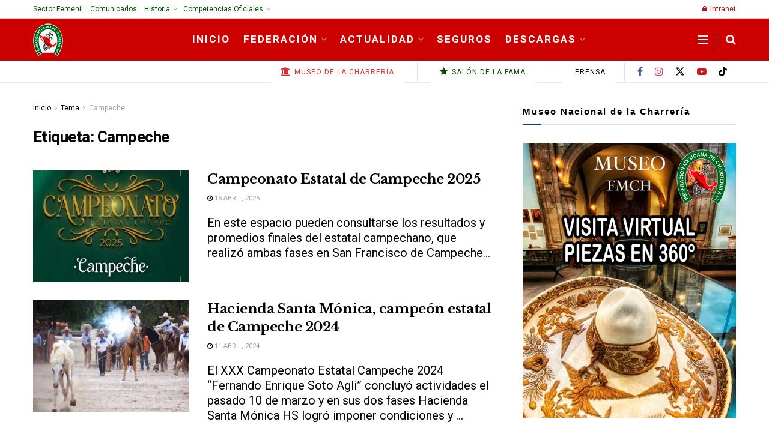

--- FILE ---
content_type: text/html; charset=UTF-8
request_url: https://fmcharreria.org.mx/categoria/campeche/
body_size: 29161
content:
<!doctype html>
<!--[if lt IE 7]> <html class="no-js lt-ie9 lt-ie8 lt-ie7" lang="es"> <![endif]-->
<!--[if IE 7]>    <html class="no-js lt-ie9 lt-ie8" lang="es"> <![endif]-->
<!--[if IE 8]>    <html class="no-js lt-ie9" lang="es"> <![endif]-->
<!--[if IE 9]>    <html class="no-js lt-ie10" lang="es"> <![endif]-->
<!--[if gt IE 8]><!--> <html class="no-js" lang="es"> <!--<![endif]-->
<head>
    <meta http-equiv="Content-Type" content="text/html; charset=UTF-8" />
    <meta name='viewport' content='width=device-width, initial-scale=1, user-scalable=yes' />
    <link rel="profile" href="http://gmpg.org/xfn/11" />
    <link rel="pingback" href="https://fmcharreria.org.mx/xmlrpc.php" />
    <meta name='robots' content='index, follow, max-image-preview:large, max-snippet:-1, max-video-preview:-1' />
<meta property="og:type" content="website">
<meta property="og:title" content="Campeonato Estatal de Campeche 2025">
<meta property="og:site_name" content="Federación Mexicana de Charrería">
<meta property="og:description" content="ResultadosEquipos">
<meta property="og:url" content="https://fmcharreria.org.mx/categoria/campeche">
<meta property="og:image" content="https://fmcharreria.org.mx/wp-content/uploads/Campeche-EST25-Cartel.jpeg">
<meta property="og:image:height" content="1350">
<meta property="og:image:width" content="1080">
<meta name="twitter:card" content="summary">
<meta name="twitter:url" content="https://fmcharreria.org.mx/categoria/campeche">
<meta name="twitter:title" content="Campeonato Estatal de Campeche 2025">
<meta name="twitter:description" content="ResultadosEquipos">
<meta name="twitter:image" content="https://fmcharreria.org.mx/wp-content/uploads/Campeche-EST25-Cartel.jpeg">
<meta name="twitter:image:width" content="1080">
<meta name="twitter:image:height" content="1350">
<meta name="twitter:site" content="https://twitter.com/fmcharreria">
			<script type="text/javascript">
			  var jnews_ajax_url = '/?ajax-request=jnews'
			</script>
			<script type="text/javascript">;window.jnews=window.jnews||{},window.jnews.library=window.jnews.library||{},window.jnews.library=function(){"use strict";var e=this;e.win=window,e.doc=document,e.noop=function(){},e.globalBody=e.doc.getElementsByTagName("body")[0],e.globalBody=e.globalBody?e.globalBody:e.doc,e.win.jnewsDataStorage=e.win.jnewsDataStorage||{_storage:new WeakMap,put:function(e,t,n){this._storage.has(e)||this._storage.set(e,new Map),this._storage.get(e).set(t,n)},get:function(e,t){return this._storage.get(e).get(t)},has:function(e,t){return this._storage.has(e)&&this._storage.get(e).has(t)},remove:function(e,t){var n=this._storage.get(e).delete(t);return 0===!this._storage.get(e).size&&this._storage.delete(e),n}},e.windowWidth=function(){return e.win.innerWidth||e.docEl.clientWidth||e.globalBody.clientWidth},e.windowHeight=function(){return e.win.innerHeight||e.docEl.clientHeight||e.globalBody.clientHeight},e.requestAnimationFrame=e.win.requestAnimationFrame||e.win.webkitRequestAnimationFrame||e.win.mozRequestAnimationFrame||e.win.msRequestAnimationFrame||window.oRequestAnimationFrame||function(e){return setTimeout(e,1e3/60)},e.cancelAnimationFrame=e.win.cancelAnimationFrame||e.win.webkitCancelAnimationFrame||e.win.webkitCancelRequestAnimationFrame||e.win.mozCancelAnimationFrame||e.win.msCancelRequestAnimationFrame||e.win.oCancelRequestAnimationFrame||function(e){clearTimeout(e)},e.classListSupport="classList"in document.createElement("_"),e.hasClass=e.classListSupport?function(e,t){return e.classList.contains(t)}:function(e,t){return e.className.indexOf(t)>=0},e.addClass=e.classListSupport?function(t,n){e.hasClass(t,n)||t.classList.add(n)}:function(t,n){e.hasClass(t,n)||(t.className+=" "+n)},e.removeClass=e.classListSupport?function(t,n){e.hasClass(t,n)&&t.classList.remove(n)}:function(t,n){e.hasClass(t,n)&&(t.className=t.className.replace(n,""))},e.objKeys=function(e){var t=[];for(var n in e)Object.prototype.hasOwnProperty.call(e,n)&&t.push(n);return t},e.isObjectSame=function(e,t){var n=!0;return JSON.stringify(e)!==JSON.stringify(t)&&(n=!1),n},e.extend=function(){for(var e,t,n,o=arguments[0]||{},i=1,a=arguments.length;i<a;i++)if(null!==(e=arguments[i]))for(t in e)o!==(n=e[t])&&void 0!==n&&(o[t]=n);return o},e.dataStorage=e.win.jnewsDataStorage,e.isVisible=function(e){return 0!==e.offsetWidth&&0!==e.offsetHeight||e.getBoundingClientRect().length},e.getHeight=function(e){return e.offsetHeight||e.clientHeight||e.getBoundingClientRect().height},e.getWidth=function(e){return e.offsetWidth||e.clientWidth||e.getBoundingClientRect().width},e.supportsPassive=!1;try{var t=Object.defineProperty({},"passive",{get:function(){e.supportsPassive=!0}});"createEvent"in e.doc?e.win.addEventListener("test",null,t):"fireEvent"in e.doc&&e.win.attachEvent("test",null)}catch(e){}e.passiveOption=!!e.supportsPassive&&{passive:!0},e.setStorage=function(e,t){e="jnews-"+e;var n={expired:Math.floor(((new Date).getTime()+432e5)/1e3)};t=Object.assign(n,t);localStorage.setItem(e,JSON.stringify(t))},e.getStorage=function(e){e="jnews-"+e;var t=localStorage.getItem(e);return null!==t&&0<t.length?JSON.parse(localStorage.getItem(e)):{}},e.expiredStorage=function(){var t,n="jnews-";for(var o in localStorage)o.indexOf(n)>-1&&"undefined"!==(t=e.getStorage(o.replace(n,""))).expired&&t.expired<Math.floor((new Date).getTime()/1e3)&&localStorage.removeItem(o)},e.addEvents=function(t,n,o){for(var i in n){var a=["touchstart","touchmove"].indexOf(i)>=0&&!o&&e.passiveOption;"createEvent"in e.doc?t.addEventListener(i,n[i],a):"fireEvent"in e.doc&&t.attachEvent("on"+i,n[i])}},e.removeEvents=function(t,n){for(var o in n)"createEvent"in e.doc?t.removeEventListener(o,n[o]):"fireEvent"in e.doc&&t.detachEvent("on"+o,n[o])},e.triggerEvents=function(t,n,o){var i;o=o||{detail:null};return"createEvent"in e.doc?(!(i=e.doc.createEvent("CustomEvent")||new CustomEvent(n)).initCustomEvent||i.initCustomEvent(n,!0,!1,o),void t.dispatchEvent(i)):"fireEvent"in e.doc?((i=e.doc.createEventObject()).eventType=n,void t.fireEvent("on"+i.eventType,i)):void 0},e.getParents=function(t,n){void 0===n&&(n=e.doc);for(var o=[],i=t.parentNode,a=!1;!a;)if(i){var r=i;r.querySelectorAll(n).length?a=!0:(o.push(r),i=r.parentNode)}else o=[],a=!0;return o},e.forEach=function(e,t,n){for(var o=0,i=e.length;o<i;o++)t.call(n,e[o],o)},e.getText=function(e){return e.innerText||e.textContent},e.setText=function(e,t){var n="object"==typeof t?t.innerText||t.textContent:t;e.innerText&&(e.innerText=n),e.textContent&&(e.textContent=n)},e.httpBuildQuery=function(t){return e.objKeys(t).reduce(function t(n){var o=arguments.length>1&&void 0!==arguments[1]?arguments[1]:null;return function(i,a){var r=n[a];a=encodeURIComponent(a);var s=o?"".concat(o,"[").concat(a,"]"):a;return null==r||"function"==typeof r?(i.push("".concat(s,"=")),i):["number","boolean","string"].includes(typeof r)?(i.push("".concat(s,"=").concat(encodeURIComponent(r))),i):(i.push(e.objKeys(r).reduce(t(r,s),[]).join("&")),i)}}(t),[]).join("&")},e.get=function(t,n,o,i){return o="function"==typeof o?o:e.noop,e.ajax("GET",t,n,o,i)},e.post=function(t,n,o,i){return o="function"==typeof o?o:e.noop,e.ajax("POST",t,n,o,i)},e.ajax=function(t,n,o,i,a){var r=new XMLHttpRequest,s=n,c=e.httpBuildQuery(o);if(t=-1!=["GET","POST"].indexOf(t)?t:"GET",r.open(t,s+("GET"==t?"?"+c:""),!0),"POST"==t&&r.setRequestHeader("Content-type","application/x-www-form-urlencoded"),r.setRequestHeader("X-Requested-With","XMLHttpRequest"),r.onreadystatechange=function(){4===r.readyState&&200<=r.status&&300>r.status&&"function"==typeof i&&i.call(void 0,r.response)},void 0!==a&&!a){return{xhr:r,send:function(){r.send("POST"==t?c:null)}}}return r.send("POST"==t?c:null),{xhr:r}},e.scrollTo=function(t,n,o){function i(e,t,n){this.start=this.position(),this.change=e-this.start,this.currentTime=0,this.increment=20,this.duration=void 0===n?500:n,this.callback=t,this.finish=!1,this.animateScroll()}return Math.easeInOutQuad=function(e,t,n,o){return(e/=o/2)<1?n/2*e*e+t:-n/2*(--e*(e-2)-1)+t},i.prototype.stop=function(){this.finish=!0},i.prototype.move=function(t){e.doc.documentElement.scrollTop=t,e.globalBody.parentNode.scrollTop=t,e.globalBody.scrollTop=t},i.prototype.position=function(){return e.doc.documentElement.scrollTop||e.globalBody.parentNode.scrollTop||e.globalBody.scrollTop},i.prototype.animateScroll=function(){this.currentTime+=this.increment;var t=Math.easeInOutQuad(this.currentTime,this.start,this.change,this.duration);this.move(t),this.currentTime<this.duration&&!this.finish?e.requestAnimationFrame.call(e.win,this.animateScroll.bind(this)):this.callback&&"function"==typeof this.callback&&this.callback()},new i(t,n,o)},e.unwrap=function(t){var n,o=t;e.forEach(t,(function(e,t){n?n+=e:n=e})),o.replaceWith(n)},e.performance={start:function(e){performance.mark(e+"Start")},stop:function(e){performance.mark(e+"End"),performance.measure(e,e+"Start",e+"End")}},e.fps=function(){var t=0,n=0,o=0;!function(){var i=t=0,a=0,r=0,s=document.getElementById("fpsTable"),c=function(t){void 0===document.getElementsByTagName("body")[0]?e.requestAnimationFrame.call(e.win,(function(){c(t)})):document.getElementsByTagName("body")[0].appendChild(t)};null===s&&((s=document.createElement("div")).style.position="fixed",s.style.top="120px",s.style.left="10px",s.style.width="100px",s.style.height="20px",s.style.border="1px solid black",s.style.fontSize="11px",s.style.zIndex="100000",s.style.backgroundColor="white",s.id="fpsTable",c(s));var l=function(){o++,n=Date.now(),(a=(o/(r=(n-t)/1e3)).toPrecision(2))!=i&&(i=a,s.innerHTML=i+"fps"),1<r&&(t=n,o=0),e.requestAnimationFrame.call(e.win,l)};l()}()},e.instr=function(e,t){for(var n=0;n<t.length;n++)if(-1!==e.toLowerCase().indexOf(t[n].toLowerCase()))return!0},e.winLoad=function(t,n){function o(o){if("complete"===e.doc.readyState||"interactive"===e.doc.readyState)return!o||n?setTimeout(t,n||1):t(o),1}o()||e.addEvents(e.win,{load:o})},e.docReady=function(t,n){function o(o){if("complete"===e.doc.readyState||"interactive"===e.doc.readyState)return!o||n?setTimeout(t,n||1):t(o),1}o()||e.addEvents(e.doc,{DOMContentLoaded:o})},e.fireOnce=function(){e.docReady((function(){e.assets=e.assets||[],e.assets.length&&(e.boot(),e.load_assets())}),50)},e.boot=function(){e.length&&e.doc.querySelectorAll("style[media]").forEach((function(e){"not all"==e.getAttribute("media")&&e.removeAttribute("media")}))},e.create_js=function(t,n){var o=e.doc.createElement("script");switch(o.setAttribute("src",t),n){case"defer":o.setAttribute("defer",!0);break;case"async":o.setAttribute("async",!0);break;case"deferasync":o.setAttribute("defer",!0),o.setAttribute("async",!0)}e.globalBody.appendChild(o)},e.load_assets=function(){"object"==typeof e.assets&&e.forEach(e.assets.slice(0),(function(t,n){var o="";t.defer&&(o+="defer"),t.async&&(o+="async"),e.create_js(t.url,o);var i=e.assets.indexOf(t);i>-1&&e.assets.splice(i,1)})),e.assets=jnewsoption.au_scripts=window.jnewsads=[]},e.setCookie=function(e,t,n){var o="";if(n){var i=new Date;i.setTime(i.getTime()+24*n*60*60*1e3),o="; expires="+i.toUTCString()}document.cookie=e+"="+(t||"")+o+"; path=/"},e.getCookie=function(e){for(var t=e+"=",n=document.cookie.split(";"),o=0;o<n.length;o++){for(var i=n[o];" "==i.charAt(0);)i=i.substring(1,i.length);if(0==i.indexOf(t))return i.substring(t.length,i.length)}return null},e.eraseCookie=function(e){document.cookie=e+"=; Path=/; Expires=Thu, 01 Jan 1970 00:00:01 GMT;"},e.docReady((function(){e.globalBody=e.globalBody==e.doc?e.doc.getElementsByTagName("body")[0]:e.globalBody,e.globalBody=e.globalBody?e.globalBody:e.doc})),e.winLoad((function(){e.winLoad((function(){var t=!1;if(void 0!==window.jnewsadmin)if(void 0!==window.file_version_checker){var n=e.objKeys(window.file_version_checker);n.length?n.forEach((function(e){t||"10.0.4"===window.file_version_checker[e]||(t=!0)})):t=!0}else t=!0;t&&(window.jnewsHelper.getMessage(),window.jnewsHelper.getNotice())}),2500)}))},window.jnews.library=new window.jnews.library;</script>
	<!-- This site is optimized with the Yoast SEO plugin v26.6 - https://yoast.com/wordpress/plugins/seo/ -->
	<title>Campeche Archivos &#8226; Federación Mexicana de Charrería</title>
	<link rel="canonical" href="https://fmcharreria.org.mx/categoria/campeche/" />
	<meta property="og:locale" content="es_MX" />
	<meta property="og:type" content="article" />
	<meta property="og:title" content="Campeche Archivos &#8226; Federación Mexicana de Charrería" />
	<meta property="og:url" content="https://fmcharreria.org.mx/categoria/campeche/" />
	<meta property="og:site_name" content="Federación Mexicana de Charrería" />
	<meta name="twitter:card" content="summary_large_image" />
	<meta name="twitter:site" content="@FMCharreria" />
	<script type="application/ld+json" class="yoast-schema-graph">{"@context":"https://schema.org","@graph":[{"@type":"CollectionPage","@id":"https://fmcharreria.org.mx/categoria/campeche/","url":"https://fmcharreria.org.mx/categoria/campeche/","name":"Campeche Archivos &#8226; Federación Mexicana de Charrería","isPartOf":{"@id":"https://fmcharreria.org.mx/#website"},"primaryImageOfPage":{"@id":"https://fmcharreria.org.mx/categoria/campeche/#primaryimage"},"image":{"@id":"https://fmcharreria.org.mx/categoria/campeche/#primaryimage"},"thumbnailUrl":"https://fmcharreria.org.mx/wp-content/uploads/Campeche-EST25-Cartel.jpeg","breadcrumb":{"@id":"https://fmcharreria.org.mx/categoria/campeche/#breadcrumb"},"inLanguage":"es"},{"@type":"ImageObject","inLanguage":"es","@id":"https://fmcharreria.org.mx/categoria/campeche/#primaryimage","url":"https://fmcharreria.org.mx/wp-content/uploads/Campeche-EST25-Cartel.jpeg","contentUrl":"https://fmcharreria.org.mx/wp-content/uploads/Campeche-EST25-Cartel.jpeg","width":1080,"height":1350},{"@type":"BreadcrumbList","@id":"https://fmcharreria.org.mx/categoria/campeche/#breadcrumb","itemListElement":[{"@type":"ListItem","position":1,"name":"Inicio","item":"https://fmcharreria.org.mx/"},{"@type":"ListItem","position":2,"name":"Campeche"}]},{"@type":"WebSite","@id":"https://fmcharreria.org.mx/#website","url":"https://fmcharreria.org.mx/","name":"Federación Mexicana de Charrería","description":"FMCH","publisher":{"@id":"https://fmcharreria.org.mx/#organization"},"potentialAction":[{"@type":"SearchAction","target":{"@type":"EntryPoint","urlTemplate":"https://fmcharreria.org.mx/?s={search_term_string}"},"query-input":{"@type":"PropertyValueSpecification","valueRequired":true,"valueName":"search_term_string"}}],"inLanguage":"es"},{"@type":"Organization","@id":"https://fmcharreria.org.mx/#organization","name":"Federación Mexicana de Charrería","url":"https://fmcharreria.org.mx/","logo":{"@type":"ImageObject","inLanguage":"es","@id":"https://fmcharreria.org.mx/#/schema/logo/image/","url":"https://fmcharreria.org.mx/wp-content/uploads/FMCHLogoTransBcoBisel.png","contentUrl":"https://fmcharreria.org.mx/wp-content/uploads/FMCHLogoTransBcoBisel.png","width":200,"height":220,"caption":"Federación Mexicana de Charrería"},"image":{"@id":"https://fmcharreria.org.mx/#/schema/logo/image/"},"sameAs":["https://www.facebook.com/fmcharreria/","https://x.com/FMCharreria","https://www.instagram.com/fmcharreria/","https://www.youtube.com/channel/UCFfV40wvFmADTlq3Pm2HYjA"]}]}</script>
	<!-- / Yoast SEO plugin. -->


<link rel='dns-prefetch' href='//www.googletagmanager.com' />
<link rel='dns-prefetch' href='//fonts.googleapis.com' />
<link rel='preconnect' href='https://fonts.gstatic.com' />
<link rel="alternate" type="application/rss+xml" title="Federación Mexicana de Charrería &raquo; Feed" href="https://fmcharreria.org.mx/feed/" />
<link rel="alternate" type="application/rss+xml" title="Federación Mexicana de Charrería &raquo; RSS de los comentarios" href="https://fmcharreria.org.mx/comments/feed/" />
<link rel="alternate" type="application/rss+xml" title="Federación Mexicana de Charrería &raquo; Campeche RSS de la etiqueta" href="https://fmcharreria.org.mx/categoria/campeche/feed/" />
<style id='wp-img-auto-sizes-contain-inline-css' type='text/css'>
img:is([sizes=auto i],[sizes^="auto," i]){contain-intrinsic-size:3000px 1500px}
/*# sourceURL=wp-img-auto-sizes-contain-inline-css */
</style>
<style id='wp-emoji-styles-inline-css' type='text/css'>

	img.wp-smiley, img.emoji {
		display: inline !important;
		border: none !important;
		box-shadow: none !important;
		height: 1em !important;
		width: 1em !important;
		margin: 0 0.07em !important;
		vertical-align: -0.1em !important;
		background: none !important;
		padding: 0 !important;
	}
/*# sourceURL=wp-emoji-styles-inline-css */
</style>
<style id='wp-block-library-inline-css' type='text/css'>
:root{--wp-block-synced-color:#7a00df;--wp-block-synced-color--rgb:122,0,223;--wp-bound-block-color:var(--wp-block-synced-color);--wp-editor-canvas-background:#ddd;--wp-admin-theme-color:#007cba;--wp-admin-theme-color--rgb:0,124,186;--wp-admin-theme-color-darker-10:#006ba1;--wp-admin-theme-color-darker-10--rgb:0,107,160.5;--wp-admin-theme-color-darker-20:#005a87;--wp-admin-theme-color-darker-20--rgb:0,90,135;--wp-admin-border-width-focus:2px}@media (min-resolution:192dpi){:root{--wp-admin-border-width-focus:1.5px}}.wp-element-button{cursor:pointer}:root .has-very-light-gray-background-color{background-color:#eee}:root .has-very-dark-gray-background-color{background-color:#313131}:root .has-very-light-gray-color{color:#eee}:root .has-very-dark-gray-color{color:#313131}:root .has-vivid-green-cyan-to-vivid-cyan-blue-gradient-background{background:linear-gradient(135deg,#00d084,#0693e3)}:root .has-purple-crush-gradient-background{background:linear-gradient(135deg,#34e2e4,#4721fb 50%,#ab1dfe)}:root .has-hazy-dawn-gradient-background{background:linear-gradient(135deg,#faaca8,#dad0ec)}:root .has-subdued-olive-gradient-background{background:linear-gradient(135deg,#fafae1,#67a671)}:root .has-atomic-cream-gradient-background{background:linear-gradient(135deg,#fdd79a,#004a59)}:root .has-nightshade-gradient-background{background:linear-gradient(135deg,#330968,#31cdcf)}:root .has-midnight-gradient-background{background:linear-gradient(135deg,#020381,#2874fc)}:root{--wp--preset--font-size--normal:16px;--wp--preset--font-size--huge:42px}.has-regular-font-size{font-size:1em}.has-larger-font-size{font-size:2.625em}.has-normal-font-size{font-size:var(--wp--preset--font-size--normal)}.has-huge-font-size{font-size:var(--wp--preset--font-size--huge)}.has-text-align-center{text-align:center}.has-text-align-left{text-align:left}.has-text-align-right{text-align:right}.has-fit-text{white-space:nowrap!important}#end-resizable-editor-section{display:none}.aligncenter{clear:both}.items-justified-left{justify-content:flex-start}.items-justified-center{justify-content:center}.items-justified-right{justify-content:flex-end}.items-justified-space-between{justify-content:space-between}.screen-reader-text{border:0;clip-path:inset(50%);height:1px;margin:-1px;overflow:hidden;padding:0;position:absolute;width:1px;word-wrap:normal!important}.screen-reader-text:focus{background-color:#ddd;clip-path:none;color:#444;display:block;font-size:1em;height:auto;left:5px;line-height:normal;padding:15px 23px 14px;text-decoration:none;top:5px;width:auto;z-index:100000}html :where(.has-border-color){border-style:solid}html :where([style*=border-top-color]){border-top-style:solid}html :where([style*=border-right-color]){border-right-style:solid}html :where([style*=border-bottom-color]){border-bottom-style:solid}html :where([style*=border-left-color]){border-left-style:solid}html :where([style*=border-width]){border-style:solid}html :where([style*=border-top-width]){border-top-style:solid}html :where([style*=border-right-width]){border-right-style:solid}html :where([style*=border-bottom-width]){border-bottom-style:solid}html :where([style*=border-left-width]){border-left-style:solid}html :where(img[class*=wp-image-]){height:auto;max-width:100%}:where(figure){margin:0 0 1em}html :where(.is-position-sticky){--wp-admin--admin-bar--position-offset:var(--wp-admin--admin-bar--height,0px)}@media screen and (max-width:600px){html :where(.is-position-sticky){--wp-admin--admin-bar--position-offset:0px}}

/*# sourceURL=wp-block-library-inline-css */
</style><style id='global-styles-inline-css' type='text/css'>
:root{--wp--preset--aspect-ratio--square: 1;--wp--preset--aspect-ratio--4-3: 4/3;--wp--preset--aspect-ratio--3-4: 3/4;--wp--preset--aspect-ratio--3-2: 3/2;--wp--preset--aspect-ratio--2-3: 2/3;--wp--preset--aspect-ratio--16-9: 16/9;--wp--preset--aspect-ratio--9-16: 9/16;--wp--preset--color--black: #000000;--wp--preset--color--cyan-bluish-gray: #abb8c3;--wp--preset--color--white: #ffffff;--wp--preset--color--pale-pink: #f78da7;--wp--preset--color--vivid-red: #cf2e2e;--wp--preset--color--luminous-vivid-orange: #ff6900;--wp--preset--color--luminous-vivid-amber: #fcb900;--wp--preset--color--light-green-cyan: #7bdcb5;--wp--preset--color--vivid-green-cyan: #00d084;--wp--preset--color--pale-cyan-blue: #8ed1fc;--wp--preset--color--vivid-cyan-blue: #0693e3;--wp--preset--color--vivid-purple: #9b51e0;--wp--preset--gradient--vivid-cyan-blue-to-vivid-purple: linear-gradient(135deg,rgb(6,147,227) 0%,rgb(155,81,224) 100%);--wp--preset--gradient--light-green-cyan-to-vivid-green-cyan: linear-gradient(135deg,rgb(122,220,180) 0%,rgb(0,208,130) 100%);--wp--preset--gradient--luminous-vivid-amber-to-luminous-vivid-orange: linear-gradient(135deg,rgb(252,185,0) 0%,rgb(255,105,0) 100%);--wp--preset--gradient--luminous-vivid-orange-to-vivid-red: linear-gradient(135deg,rgb(255,105,0) 0%,rgb(207,46,46) 100%);--wp--preset--gradient--very-light-gray-to-cyan-bluish-gray: linear-gradient(135deg,rgb(238,238,238) 0%,rgb(169,184,195) 100%);--wp--preset--gradient--cool-to-warm-spectrum: linear-gradient(135deg,rgb(74,234,220) 0%,rgb(151,120,209) 20%,rgb(207,42,186) 40%,rgb(238,44,130) 60%,rgb(251,105,98) 80%,rgb(254,248,76) 100%);--wp--preset--gradient--blush-light-purple: linear-gradient(135deg,rgb(255,206,236) 0%,rgb(152,150,240) 100%);--wp--preset--gradient--blush-bordeaux: linear-gradient(135deg,rgb(254,205,165) 0%,rgb(254,45,45) 50%,rgb(107,0,62) 100%);--wp--preset--gradient--luminous-dusk: linear-gradient(135deg,rgb(255,203,112) 0%,rgb(199,81,192) 50%,rgb(65,88,208) 100%);--wp--preset--gradient--pale-ocean: linear-gradient(135deg,rgb(255,245,203) 0%,rgb(182,227,212) 50%,rgb(51,167,181) 100%);--wp--preset--gradient--electric-grass: linear-gradient(135deg,rgb(202,248,128) 0%,rgb(113,206,126) 100%);--wp--preset--gradient--midnight: linear-gradient(135deg,rgb(2,3,129) 0%,rgb(40,116,252) 100%);--wp--preset--font-size--small: 13px;--wp--preset--font-size--medium: 20px;--wp--preset--font-size--large: 36px;--wp--preset--font-size--x-large: 42px;--wp--preset--spacing--20: 0.44rem;--wp--preset--spacing--30: 0.67rem;--wp--preset--spacing--40: 1rem;--wp--preset--spacing--50: 1.5rem;--wp--preset--spacing--60: 2.25rem;--wp--preset--spacing--70: 3.38rem;--wp--preset--spacing--80: 5.06rem;--wp--preset--shadow--natural: 6px 6px 9px rgba(0, 0, 0, 0.2);--wp--preset--shadow--deep: 12px 12px 50px rgba(0, 0, 0, 0.4);--wp--preset--shadow--sharp: 6px 6px 0px rgba(0, 0, 0, 0.2);--wp--preset--shadow--outlined: 6px 6px 0px -3px rgb(255, 255, 255), 6px 6px rgb(0, 0, 0);--wp--preset--shadow--crisp: 6px 6px 0px rgb(0, 0, 0);}:where(.is-layout-flex){gap: 0.5em;}:where(.is-layout-grid){gap: 0.5em;}body .is-layout-flex{display: flex;}.is-layout-flex{flex-wrap: wrap;align-items: center;}.is-layout-flex > :is(*, div){margin: 0;}body .is-layout-grid{display: grid;}.is-layout-grid > :is(*, div){margin: 0;}:where(.wp-block-columns.is-layout-flex){gap: 2em;}:where(.wp-block-columns.is-layout-grid){gap: 2em;}:where(.wp-block-post-template.is-layout-flex){gap: 1.25em;}:where(.wp-block-post-template.is-layout-grid){gap: 1.25em;}.has-black-color{color: var(--wp--preset--color--black) !important;}.has-cyan-bluish-gray-color{color: var(--wp--preset--color--cyan-bluish-gray) !important;}.has-white-color{color: var(--wp--preset--color--white) !important;}.has-pale-pink-color{color: var(--wp--preset--color--pale-pink) !important;}.has-vivid-red-color{color: var(--wp--preset--color--vivid-red) !important;}.has-luminous-vivid-orange-color{color: var(--wp--preset--color--luminous-vivid-orange) !important;}.has-luminous-vivid-amber-color{color: var(--wp--preset--color--luminous-vivid-amber) !important;}.has-light-green-cyan-color{color: var(--wp--preset--color--light-green-cyan) !important;}.has-vivid-green-cyan-color{color: var(--wp--preset--color--vivid-green-cyan) !important;}.has-pale-cyan-blue-color{color: var(--wp--preset--color--pale-cyan-blue) !important;}.has-vivid-cyan-blue-color{color: var(--wp--preset--color--vivid-cyan-blue) !important;}.has-vivid-purple-color{color: var(--wp--preset--color--vivid-purple) !important;}.has-black-background-color{background-color: var(--wp--preset--color--black) !important;}.has-cyan-bluish-gray-background-color{background-color: var(--wp--preset--color--cyan-bluish-gray) !important;}.has-white-background-color{background-color: var(--wp--preset--color--white) !important;}.has-pale-pink-background-color{background-color: var(--wp--preset--color--pale-pink) !important;}.has-vivid-red-background-color{background-color: var(--wp--preset--color--vivid-red) !important;}.has-luminous-vivid-orange-background-color{background-color: var(--wp--preset--color--luminous-vivid-orange) !important;}.has-luminous-vivid-amber-background-color{background-color: var(--wp--preset--color--luminous-vivid-amber) !important;}.has-light-green-cyan-background-color{background-color: var(--wp--preset--color--light-green-cyan) !important;}.has-vivid-green-cyan-background-color{background-color: var(--wp--preset--color--vivid-green-cyan) !important;}.has-pale-cyan-blue-background-color{background-color: var(--wp--preset--color--pale-cyan-blue) !important;}.has-vivid-cyan-blue-background-color{background-color: var(--wp--preset--color--vivid-cyan-blue) !important;}.has-vivid-purple-background-color{background-color: var(--wp--preset--color--vivid-purple) !important;}.has-black-border-color{border-color: var(--wp--preset--color--black) !important;}.has-cyan-bluish-gray-border-color{border-color: var(--wp--preset--color--cyan-bluish-gray) !important;}.has-white-border-color{border-color: var(--wp--preset--color--white) !important;}.has-pale-pink-border-color{border-color: var(--wp--preset--color--pale-pink) !important;}.has-vivid-red-border-color{border-color: var(--wp--preset--color--vivid-red) !important;}.has-luminous-vivid-orange-border-color{border-color: var(--wp--preset--color--luminous-vivid-orange) !important;}.has-luminous-vivid-amber-border-color{border-color: var(--wp--preset--color--luminous-vivid-amber) !important;}.has-light-green-cyan-border-color{border-color: var(--wp--preset--color--light-green-cyan) !important;}.has-vivid-green-cyan-border-color{border-color: var(--wp--preset--color--vivid-green-cyan) !important;}.has-pale-cyan-blue-border-color{border-color: var(--wp--preset--color--pale-cyan-blue) !important;}.has-vivid-cyan-blue-border-color{border-color: var(--wp--preset--color--vivid-cyan-blue) !important;}.has-vivid-purple-border-color{border-color: var(--wp--preset--color--vivid-purple) !important;}.has-vivid-cyan-blue-to-vivid-purple-gradient-background{background: var(--wp--preset--gradient--vivid-cyan-blue-to-vivid-purple) !important;}.has-light-green-cyan-to-vivid-green-cyan-gradient-background{background: var(--wp--preset--gradient--light-green-cyan-to-vivid-green-cyan) !important;}.has-luminous-vivid-amber-to-luminous-vivid-orange-gradient-background{background: var(--wp--preset--gradient--luminous-vivid-amber-to-luminous-vivid-orange) !important;}.has-luminous-vivid-orange-to-vivid-red-gradient-background{background: var(--wp--preset--gradient--luminous-vivid-orange-to-vivid-red) !important;}.has-very-light-gray-to-cyan-bluish-gray-gradient-background{background: var(--wp--preset--gradient--very-light-gray-to-cyan-bluish-gray) !important;}.has-cool-to-warm-spectrum-gradient-background{background: var(--wp--preset--gradient--cool-to-warm-spectrum) !important;}.has-blush-light-purple-gradient-background{background: var(--wp--preset--gradient--blush-light-purple) !important;}.has-blush-bordeaux-gradient-background{background: var(--wp--preset--gradient--blush-bordeaux) !important;}.has-luminous-dusk-gradient-background{background: var(--wp--preset--gradient--luminous-dusk) !important;}.has-pale-ocean-gradient-background{background: var(--wp--preset--gradient--pale-ocean) !important;}.has-electric-grass-gradient-background{background: var(--wp--preset--gradient--electric-grass) !important;}.has-midnight-gradient-background{background: var(--wp--preset--gradient--midnight) !important;}.has-small-font-size{font-size: var(--wp--preset--font-size--small) !important;}.has-medium-font-size{font-size: var(--wp--preset--font-size--medium) !important;}.has-large-font-size{font-size: var(--wp--preset--font-size--large) !important;}.has-x-large-font-size{font-size: var(--wp--preset--font-size--x-large) !important;}
/*# sourceURL=global-styles-inline-css */
</style>

<style id='classic-theme-styles-inline-css' type='text/css'>
/*! This file is auto-generated */
.wp-block-button__link{color:#fff;background-color:#32373c;border-radius:9999px;box-shadow:none;text-decoration:none;padding:calc(.667em + 2px) calc(1.333em + 2px);font-size:1.125em}.wp-block-file__button{background:#32373c;color:#fff;text-decoration:none}
/*# sourceURL=/wp-includes/css/classic-themes.min.css */
</style>
<link rel='stylesheet' id='jnews-video-css' href='https://fmcharreria.org.mx/wp-content/plugins/jnews-video/assets/css/plugin.css?ver=12.0.1' type='text/css' media='all' />
<link rel='stylesheet' id='js_composer_front-css' href='https://fmcharreria.org.mx/wp-content/plugins/js_composer/assets/css/js_composer.min.css?ver=8.7.2' type='text/css' media='all' />
<link rel='stylesheet' id='jeg_customizer_font-css' href='//fonts.googleapis.com/css?family=Roboto%3Aregular%2C700%7CLibre+Baskerville%3Aregular%2C700&#038;display=swap&#038;ver=1.3.2' type='text/css' media='all' />
<link rel='stylesheet' id='font-awesome-css' href='https://fmcharreria.org.mx/wp-content/themes/jnews/assets/fonts/font-awesome/font-awesome.min.css?ver=12.0.3' type='text/css' media='all' />
<link rel='stylesheet' id='jnews-frontend-css' href='https://fmcharreria.org.mx/wp-content/themes/jnews/assets/dist/frontend.min.css?ver=12.0.3' type='text/css' media='all' />
<link rel='stylesheet' id='jnews-js-composer-css' href='https://fmcharreria.org.mx/wp-content/themes/jnews/assets/css/js-composer-frontend.css?ver=12.0.3' type='text/css' media='all' />
<link rel='stylesheet' id='jnews-style-css' href='https://fmcharreria.org.mx/wp-content/themes/jnews/style.css?ver=12.0.3' type='text/css' media='all' />
<link rel='stylesheet' id='jnews-darkmode-css' href='https://fmcharreria.org.mx/wp-content/themes/jnews/assets/css/darkmode.css?ver=12.0.3' type='text/css' media='all' />
<link rel='stylesheet' id='jnews-scheme-css' href='https://fmcharreria.org.mx/wp-content/themes/jnews/data/import/science/scheme.css?ver=12.0.3' type='text/css' media='all' />
<link rel='stylesheet' id='jnews-video-darkmode-css' href='https://fmcharreria.org.mx/wp-content/plugins/jnews-video/assets/css/darkmode.css?ver=12.0.1' type='text/css' media='all' />
<script type="text/javascript" src="https://fmcharreria.org.mx/wp-includes/js/jquery/jquery.min.js?ver=3.7.1" id="jquery-core-js"></script>
<script type="text/javascript" src="https://fmcharreria.org.mx/wp-includes/js/jquery/jquery-migrate.min.js?ver=3.4.1" id="jquery-migrate-js"></script>

<!-- Google tag (gtag.js) snippet added by Site Kit -->
<!-- Fragmento de código de Google Analytics añadido por Site Kit -->
<script type="text/javascript" src="https://www.googletagmanager.com/gtag/js?id=G-K57R8EV3GN" id="google_gtagjs-js" async></script>
<script type="text/javascript" id="google_gtagjs-js-after">
/* <![CDATA[ */
window.dataLayer = window.dataLayer || [];function gtag(){dataLayer.push(arguments);}
gtag("set","linker",{"domains":["fmcharreria.org.mx"]});
gtag("js", new Date());
gtag("set", "developer_id.dZTNiMT", true);
gtag("config", "G-K57R8EV3GN");
//# sourceURL=google_gtagjs-js-after
/* ]]> */
</script>
<script></script><link rel="https://api.w.org/" href="https://fmcharreria.org.mx/wp-json/" /><link rel="alternate" title="JSON" type="application/json" href="https://fmcharreria.org.mx/wp-json/wp/v2/tags/212" /><link rel="EditURI" type="application/rsd+xml" title="RSD" href="https://fmcharreria.org.mx/xmlrpc.php?rsd" />
<meta name="generator" content="WordPress 6.9" />
<meta name="generator" content="Site Kit by Google 1.168.0" /><meta name="generator" content="Powered by WPBakery Page Builder - drag and drop page builder for WordPress."/>
<script type='application/ld+json'>{"@context":"http:\/\/schema.org","@type":"Organization","@id":"https:\/\/fmcharreria.org.mx\/#organization","url":"https:\/\/fmcharreria.org.mx\/","name":"Federaci\u00f3n Mexicana de Charrer\u00eda A.C.","logo":{"@type":"ImageObject","url":"https:\/\/fmcharreria.org.mx\/wp-content\/uploads\/FMCHLogoTransBco-50.png"},"sameAs":["https:\/\/www.facebook.com\/fmcharreria","https:\/\/instagram.com\/fmcharreria","https:\/\/twitter.com\/fmcharreria","https:\/\/www.youtube.com\/@FederacionMexicanadeCharreria","https:\/\/www.tiktok.com\/@fmcharreria?lang=es"]}</script>
<script type='application/ld+json'>{"@context":"http:\/\/schema.org","@type":"WebSite","@id":"https:\/\/fmcharreria.org.mx\/#website","url":"https:\/\/fmcharreria.org.mx\/","name":"Federaci\u00f3n Mexicana de Charrer\u00eda A.C.","potentialAction":{"@type":"SearchAction","target":"https:\/\/fmcharreria.org.mx\/?s={search_term_string}","query-input":"required name=search_term_string"}}</script>
<link rel="icon" href="https://fmcharreria.org.mx/wp-content/uploads/cropped-FMCHLogoTransBco-32x32.png" sizes="32x32" />
<link rel="icon" href="https://fmcharreria.org.mx/wp-content/uploads/cropped-FMCHLogoTransBco-192x192.png" sizes="192x192" />
<link rel="apple-touch-icon" href="https://fmcharreria.org.mx/wp-content/uploads/cropped-FMCHLogoTransBco-180x180.png" />
<meta name="msapplication-TileImage" content="https://fmcharreria.org.mx/wp-content/uploads/cropped-FMCHLogoTransBco-270x270.png" />
<style id="jeg_dynamic_css" type="text/css" data-type="jeg_custom-css">@media only screen and (min-width : 1200px) { .container, .jeg_vc_content > .vc_row, .jeg_vc_content > .wpb-content-wrapper > .vc_row, .jeg_vc_content > .vc_element > .vc_row, .jeg_vc_content > .wpb-content-wrapper > .vc_element > .vc_row, .jeg_vc_content > .vc_row[data-vc-full-width="true"]:not([data-vc-stretch-content="true"]) > .jeg-vc-wrapper, .jeg_vc_content > .wpb-content-wrapper > .vc_row[data-vc-full-width="true"]:not([data-vc-stretch-content="true"]) > .jeg-vc-wrapper, .jeg_vc_content > .vc_element > .vc_row[data-vc-full-width="true"]:not([data-vc-stretch-content="true"]) > .jeg-vc-wrapper, .jeg_vc_content > .wpb-content-wrapper > .vc_element > .vc_row[data-vc-full-width="true"]:not([data-vc-stretch-content="true"]) > .jeg-vc-wrapper, .elementor-section.elementor-section-boxed > .elementor-container { max-width : 1200px; } .e-con-boxed.e-parent { --content-width : 1200px; }  } @media only screen and (min-width : 1441px) { .container, .jeg_vc_content > .vc_row, .jeg_vc_content > .wpb-content-wrapper > .vc_row, .jeg_vc_content > .vc_element > .vc_row, .jeg_vc_content > .wpb-content-wrapper > .vc_element > .vc_row, .jeg_vc_content > .vc_row[data-vc-full-width="true"]:not([data-vc-stretch-content="true"]) > .jeg-vc-wrapper, .jeg_vc_content > .wpb-content-wrapper > .vc_row[data-vc-full-width="true"]:not([data-vc-stretch-content="true"]) > .jeg-vc-wrapper, .jeg_vc_content > .vc_element > .vc_row[data-vc-full-width="true"]:not([data-vc-stretch-content="true"]) > .jeg-vc-wrapper, .jeg_vc_content > .wpb-content-wrapper > .vc_element > .vc_row[data-vc-full-width="true"]:not([data-vc-stretch-content="true"]) > .jeg-vc-wrapper , .elementor-section.elementor-section-boxed > .elementor-container { max-width : 1280px; } .e-con-boxed.e-parent { --content-width : 1280px; }  } body { --j-body-color : #000000; --j-accent-color : #044389; --j-alt-color : #000000; --j-heading-color : #020202; --j-entry-color : #000000; } body,.jeg_newsfeed_list .tns-outer .tns-controls button,.jeg_filter_button,.owl-carousel .owl-nav div,.jeg_readmore,.jeg_hero_style_7 .jeg_post_meta a,.widget_calendar thead th,.widget_calendar tfoot a,.jeg_socialcounter a,.entry-header .jeg_meta_like a,.entry-header .jeg_meta_comment a,.entry-header .jeg_meta_donation a,.entry-header .jeg_meta_bookmark a,.entry-content tbody tr:hover,.entry-content th,.jeg_splitpost_nav li:hover a,#breadcrumbs a,.jeg_author_socials a:hover,.jeg_footer_content a,.jeg_footer_bottom a,.jeg_cartcontent,.woocommerce .woocommerce-breadcrumb a { color : #000000; } a, .jeg_menu_style_5>li>a:hover, .jeg_menu_style_5>li.sfHover>a, .jeg_menu_style_5>li.current-menu-item>a, .jeg_menu_style_5>li.current-menu-ancestor>a, .jeg_navbar .jeg_menu:not(.jeg_main_menu)>li>a:hover, .jeg_midbar .jeg_menu:not(.jeg_main_menu)>li>a:hover, .jeg_side_tabs li.active, .jeg_block_heading_5 strong, .jeg_block_heading_6 strong, .jeg_block_heading_7 strong, .jeg_block_heading_8 strong, .jeg_subcat_list li a:hover, .jeg_subcat_list li button:hover, .jeg_pl_lg_7 .jeg_thumb .jeg_post_category a, .jeg_pl_xs_2:before, .jeg_pl_xs_4 .jeg_postblock_content:before, .jeg_postblock .jeg_post_title a:hover, .jeg_hero_style_6 .jeg_post_title a:hover, .jeg_sidefeed .jeg_pl_xs_3 .jeg_post_title a:hover, .widget_jnews_popular .jeg_post_title a:hover, .jeg_meta_author a, .widget_archive li a:hover, .widget_pages li a:hover, .widget_meta li a:hover, .widget_recent_entries li a:hover, .widget_rss li a:hover, .widget_rss cite, .widget_categories li a:hover, .widget_categories li.current-cat>a, #breadcrumbs a:hover, .jeg_share_count .counts, .commentlist .bypostauthor>.comment-body>.comment-author>.fn, span.required, .jeg_review_title, .bestprice .price, .authorlink a:hover, .jeg_vertical_playlist .jeg_video_playlist_play_icon, .jeg_vertical_playlist .jeg_video_playlist_item.active .jeg_video_playlist_thumbnail:before, .jeg_horizontal_playlist .jeg_video_playlist_play, .woocommerce li.product .pricegroup .button, .widget_display_forums li a:hover, .widget_display_topics li:before, .widget_display_replies li:before, .widget_display_views li:before, .bbp-breadcrumb a:hover, .jeg_mobile_menu li.sfHover>a, .jeg_mobile_menu li a:hover, .split-template-6 .pagenum, .jeg_mobile_menu_style_5>li>a:hover, .jeg_mobile_menu_style_5>li.sfHover>a, .jeg_mobile_menu_style_5>li.current-menu-item>a, .jeg_mobile_menu_style_5>li.current-menu-ancestor>a, .jeg_mobile_menu.jeg_menu_dropdown li.open > div > a ,.jeg_menu_dropdown.language-swicher .sub-menu li a:hover { color : #044389; } .jeg_menu_style_1>li>a:before, .jeg_menu_style_2>li>a:before, .jeg_menu_style_3>li>a:before, .jeg_side_toggle, .jeg_slide_caption .jeg_post_category a, .jeg_slider_type_1_wrapper .tns-controls button.tns-next, .jeg_block_heading_1 .jeg_block_title span, .jeg_block_heading_2 .jeg_block_title span, .jeg_block_heading_3, .jeg_block_heading_4 .jeg_block_title span, .jeg_block_heading_6:after, .jeg_pl_lg_box .jeg_post_category a, .jeg_pl_md_box .jeg_post_category a, .jeg_readmore:hover, .jeg_thumb .jeg_post_category a, .jeg_block_loadmore a:hover, .jeg_postblock.alt .jeg_block_loadmore a:hover, .jeg_block_loadmore a.active, .jeg_postblock_carousel_2 .jeg_post_category a, .jeg_heroblock .jeg_post_category a, .jeg_pagenav_1 .page_number.active, .jeg_pagenav_1 .page_number.active:hover, input[type="submit"], .btn, .button, .widget_tag_cloud a:hover, .popularpost_item:hover .jeg_post_title a:before, .jeg_splitpost_4 .page_nav, .jeg_splitpost_5 .page_nav, .jeg_post_via a:hover, .jeg_post_source a:hover, .jeg_post_tags a:hover, .comment-reply-title small a:before, .comment-reply-title small a:after, .jeg_storelist .productlink, .authorlink li.active a:before, .jeg_footer.dark .socials_widget:not(.nobg) a:hover .fa,.jeg_footer.dark .socials_widget:not(.nobg) a:hover > span.jeg-icon, div.jeg_breakingnews_title, .jeg_overlay_slider_bottom_wrapper .tns-controls button, .jeg_overlay_slider_bottom_wrapper .tns-controls button:hover, .jeg_vertical_playlist .jeg_video_playlist_current, .woocommerce span.onsale, .woocommerce #respond input#submit:hover, .woocommerce a.button:hover, .woocommerce button.button:hover, .woocommerce input.button:hover, .woocommerce #respond input#submit.alt, .woocommerce a.button.alt, .woocommerce button.button.alt, .woocommerce input.button.alt, .jeg_popup_post .caption, .jeg_footer.dark input[type="submit"], .jeg_footer.dark .btn, .jeg_footer.dark .button, .footer_widget.widget_tag_cloud a:hover, .jeg_inner_content .content-inner .jeg_post_category a:hover, #buddypress .standard-form button, #buddypress a.button, #buddypress input[type="submit"], #buddypress input[type="button"], #buddypress input[type="reset"], #buddypress ul.button-nav li a, #buddypress .generic-button a, #buddypress .generic-button button, #buddypress .comment-reply-link, #buddypress a.bp-title-button, #buddypress.buddypress-wrap .members-list li .user-update .activity-read-more a, div#buddypress .standard-form button:hover, div#buddypress a.button:hover, div#buddypress input[type="submit"]:hover, div#buddypress input[type="button"]:hover, div#buddypress input[type="reset"]:hover, div#buddypress ul.button-nav li a:hover, div#buddypress .generic-button a:hover, div#buddypress .generic-button button:hover, div#buddypress .comment-reply-link:hover, div#buddypress a.bp-title-button:hover, div#buddypress.buddypress-wrap .members-list li .user-update .activity-read-more a:hover, #buddypress #item-nav .item-list-tabs ul li a:before, .jeg_inner_content .jeg_meta_container .follow-wrapper a { background-color : #044389; } .jeg_block_heading_7 .jeg_block_title span, .jeg_readmore:hover, .jeg_block_loadmore a:hover, .jeg_block_loadmore a.active, .jeg_pagenav_1 .page_number.active, .jeg_pagenav_1 .page_number.active:hover, .jeg_pagenav_3 .page_number:hover, .jeg_prevnext_post a:hover h3, .jeg_overlay_slider .jeg_post_category, .jeg_sidefeed .jeg_post.active, .jeg_vertical_playlist.jeg_vertical_playlist .jeg_video_playlist_item.active .jeg_video_playlist_thumbnail img, .jeg_horizontal_playlist .jeg_video_playlist_item.active { border-color : #044389; } .jeg_tabpost_nav li.active, .woocommerce div.product .woocommerce-tabs ul.tabs li.active, .jeg_mobile_menu_style_1>li.current-menu-item a, .jeg_mobile_menu_style_1>li.current-menu-ancestor a, .jeg_mobile_menu_style_2>li.current-menu-item::after, .jeg_mobile_menu_style_2>li.current-menu-ancestor::after, .jeg_mobile_menu_style_3>li.current-menu-item::before, .jeg_mobile_menu_style_3>li.current-menu-ancestor::before { border-bottom-color : #044389; } .jeg_post_share .jeg-icon svg { fill : #044389; } .jeg_post_meta .fa, .jeg_post_meta .jpwt-icon, .entry-header .jeg_post_meta .fa, .jeg_review_stars, .jeg_price_review_list { color : #000000; } .jeg_share_button.share-float.share-monocrhome a { background-color : #000000; } h1,h2,h3,h4,h5,h6,.jeg_post_title a,.entry-header .jeg_post_title,.jeg_hero_style_7 .jeg_post_title a,.jeg_block_title,.jeg_splitpost_bar .current_title,.jeg_video_playlist_title,.gallery-caption,.jeg_push_notification_button>a.button { color : #020202; } .split-template-9 .pagenum, .split-template-10 .pagenum, .split-template-11 .pagenum, .split-template-12 .pagenum, .split-template-13 .pagenum, .split-template-15 .pagenum, .split-template-18 .pagenum, .split-template-20 .pagenum, .split-template-19 .current_title span, .split-template-20 .current_title span { background-color : #020202; } .entry-content .content-inner p, .entry-content .intro-text { color : #000000; } .jeg_topbar .jeg_nav_row, .jeg_topbar .jeg_search_no_expand .jeg_search_input { line-height : 30px; } .jeg_topbar .jeg_nav_row, .jeg_topbar .jeg_nav_icon { height : 30px; } .jeg_topbar .jeg_logo_img { max-height : 30px; } .jeg_topbar, .jeg_topbar.dark, .jeg_topbar.custom { background : #ffffff; } .jeg_midbar { height : 70px; } .jeg_midbar .jeg_logo_img { max-height : 70px; } .jeg_midbar, .jeg_midbar.dark { background-color : #cc0000; color : #ffffff; } .jeg_header .jeg_bottombar.jeg_navbar,.jeg_bottombar .jeg_nav_icon { height : 35px; } .jeg_header .jeg_bottombar.jeg_navbar, .jeg_header .jeg_bottombar .jeg_main_menu:not(.jeg_menu_style_1) > li > a, .jeg_header .jeg_bottombar .jeg_menu_style_1 > li, .jeg_header .jeg_bottombar .jeg_menu:not(.jeg_main_menu) > li > a { line-height : 35px; } .jeg_bottombar .jeg_logo_img { max-height : 35px; } .jeg_header .jeg_navbar_menuborder .jeg_main_menu > li:not(:last-child), .jeg_header .jeg_navbar_menuborder .jeg_nav_item, .jeg_navbar_boxed .jeg_nav_row, .jeg_header .jeg_navbar_menuborder:not(.jeg_navbar_boxed) .jeg_nav_left .jeg_nav_item:first-child { border-color : #ffffff; } .jeg_header .jeg_bottombar, .jeg_header .jeg_bottombar.jeg_navbar_dark, .jeg_bottombar.jeg_navbar_boxed .jeg_nav_row, .jeg_bottombar.jeg_navbar_dark.jeg_navbar_boxed .jeg_nav_row { border-top-width : 0px; border-bottom-width : 1px; } .jeg_stickybar.jeg_navbar,.jeg_navbar .jeg_nav_icon { height : 60px; } .jeg_stickybar.jeg_navbar, .jeg_stickybar .jeg_main_menu:not(.jeg_menu_style_1) > li > a, .jeg_stickybar .jeg_menu_style_1 > li, .jeg_stickybar .jeg_menu:not(.jeg_main_menu) > li > a { line-height : 60px; } .jeg_header_sticky .jeg_navbar_wrapper:not(.jeg_navbar_boxed), .jeg_header_sticky .jeg_navbar_boxed .jeg_nav_row { background : #cc0000; } .jeg_mobile_midbar, .jeg_mobile_midbar.dark { background : #cc0000; } .jeg_button_1 .btn { background : #ffffff; color : #000000; border-color : #ffffff; } .jeg_button_1 .btn:hover { background : #ffffff; } .jeg_button_2 .btn { background : #ffffff; color : #dd3333; border-color : #000000; } .jeg_button_3 .btn { background : #ffffff; color : #12420d; } .jeg_nav_icon .jeg_mobile_toggle.toggle_btn { color : #ffffff; } .jeg_navbar_mobile_wrapper .jeg_nav_item a.jeg_mobile_toggle, .jeg_navbar_mobile_wrapper .dark .jeg_nav_item a.jeg_mobile_toggle { color : #ffffff; } .jeg_nav_account, .jeg_navbar .jeg_nav_account .jeg_menu > li > a, .jeg_midbar .jeg_nav_account .jeg_menu > li > a { color : #af1515; } .jeg_header .jeg_search_wrapper.search_icon .jeg_search_toggle { color : #ffffff; } .jeg_header .jeg_menu.jeg_main_menu > li > a { color : #ffffff; } .jeg_menu_style_1 > li > a:before, .jeg_menu_style_2 > li > a:before, .jeg_menu_style_3 > li > a:before { background : #ffffff; } .jeg_header .jeg_menu.jeg_main_menu > li > a:hover, .jeg_header .jeg_menu.jeg_main_menu > li.sfHover > a, .jeg_header .jeg_menu.jeg_main_menu > li > .sf-with-ul:hover:after, .jeg_header .jeg_menu.jeg_main_menu > li.sfHover > .sf-with-ul:after, .jeg_header .jeg_menu_style_4 > li.current-menu-item > a, .jeg_header .jeg_menu_style_4 > li.current-menu-ancestor > a, .jeg_header .jeg_menu_style_5 > li.current-menu-item > a, .jeg_header .jeg_menu_style_5 > li.current-menu-ancestor > a { color : #38b763; } .jeg_navbar_wrapper .jeg_menu li > ul li > a { color : #000000; } .jnews .jeg_header .jeg_menu.jeg_top_menu > li > a { color : #005000ff; } .jnews .jeg_menu.jeg_top_menu li > ul, .jnews .jeg_menu.jeg_top_menu li > ul li > a, .jnews .jeg_menu.jeg_top_menu li > ul li:hover > a, .jnews .jeg_menu.jeg_top_menu li > ul li.sfHover > a { color : #000000; } .jeg_footer_content,.jeg_footer.dark .jeg_footer_content { background-color : #003500; color : #ffffff; } .jeg_footer .jeg_footer_content a:hover,.jeg_footer.dark .jeg_footer_content a:hover { color : #ffffff; } .jeg_footer .jeg_footer_content a:hover svg,.jeg_footer.dark .jeg_footer_content a:hover svg { fill : #ffffff; } .jeg_footer input[type="submit"],.jeg_footer .btn,.jeg_footer .button { background-color : #ffffff; } .jeg_footer input:not([type="submit"]),.jeg_footer textarea,.jeg_footer select,.jeg_footer.dark input:not([type="submit"]),.jeg_footer.dark textarea,.jeg_footer.dark select { color : #ffffff; } .jeg_footer_secondary,.jeg_footer.dark .jeg_footer_secondary,.jeg_footer_bottom,.jeg_footer.dark .jeg_footer_bottom,.jeg_footer_sidecontent .jeg_footer_primary { color : #ffffff; } .jeg_menu_footer a,.jeg_footer.dark .jeg_menu_footer a,.jeg_footer_sidecontent .jeg_footer_primary .col-md-7 .jeg_menu_footer a { color : #ffffff; } .jeg_footer_5 .jeg_footer_content .jeg_footer_social .socials_widget .fa,.jeg_footer_5.dark .jeg_footer_content .jeg_footer_social .socials_widget .fa { color : #821a1a; } .jeg_footer_5 .jeg_footer_content .jeg_footer_social .socials_widget .jeg-icon svg,.jeg_footer_5.dark .jeg_footer_content .jeg_footer_social .socials_widget .jeg-icon svg { fill : #821a1a; } .jeg_footer_5 .jeg_footer_content .jeg_footer_social .socials_widget a,.jeg_footer_5.dark .jeg_footer_content .jeg_footer_social .socials_widget a,.jeg_footer_sidecontent .jeg_footer_primary .col-md-3 .jeg_footer_title { color : #ffffff; } body,input,textarea,select,.chosen-container-single .chosen-single,.btn,.button { font-family: Roboto,Helvetica,Arial,sans-serif;font-size: 15px;  } .jeg_header, .jeg_mobile_wrapper { font-family: Roboto,Helvetica,Arial,sans-serif;font-size: 14px;  } .jeg_main_menu > li > a { font-size: 17px; color : #ffffff;  } h3.jeg_block_title, .jeg_footer .jeg_footer_heading h3, .jeg_footer .widget h2, .jeg_tabpost_nav li { font-family: "Helvetica Neue", Helvetica, Roboto, Arial, sans-serif;font-weight : 700; font-style : normal; color : #000000;  } .jeg_post_title, .entry-header .jeg_post_title, .jeg_single_tpl_2 .entry-header .jeg_post_title, .jeg_single_tpl_3 .entry-header .jeg_post_title, .jeg_single_tpl_6 .entry-header .jeg_post_title, .jeg_content .jeg_custom_title_wrapper .jeg_post_title { font-family: "Libre Baskerville",Helvetica,Arial,sans-serif; } .jeg_post_excerpt p, .content-inner p { font-size: 20px; color : #000000;  } .jeg_post_excerpt li, .content-inner li { color : #0a0a0a;  } .entry-content blockquote * ,.entry-content blockquote p { color : #000000;  } .jeg_heroblock .jeg_post_category a.category-actividades-deportivas,.jeg_thumb .jeg_post_category a.category-actividades-deportivas,.jeg_pl_lg_box .jeg_post_category a.category-actividades-deportivas,.jeg_pl_md_box .jeg_post_category a.category-actividades-deportivas,.jeg_postblock_carousel_2 .jeg_post_category a.category-actividades-deportivas,.jeg_slide_caption .jeg_post_category a.category-actividades-deportivas { background-color : #dd3333; border-color : #dd3333; color : #ffffff; } .jeg_heroblock .jeg_post_category a.category-temporada-2025,.jeg_thumb .jeg_post_category a.category-temporada-2025,.jeg_pl_lg_box .jeg_post_category a.category-temporada-2025,.jeg_pl_md_box .jeg_post_category a.category-temporada-2025,.jeg_postblock_carousel_2 .jeg_post_category a.category-temporada-2025,.jeg_slide_caption .jeg_post_category a.category-temporada-2025 { color : #ffffff; } .jeg_heroblock .jeg_post_category a.category-destacadas,.jeg_thumb .jeg_post_category a.category-destacadas,.jeg_pl_lg_box .jeg_post_category a.category-destacadas,.jeg_pl_md_box .jeg_post_category a.category-destacadas,.jeg_postblock_carousel_2 .jeg_post_category a.category-destacadas,.jeg_slide_caption .jeg_post_category a.category-destacadas { background-color : #194913; border-color : #194913; color : #ffffff; } .jeg_heroblock .jeg_post_category a.category-formatos-2023,.jeg_thumb .jeg_post_category a.category-formatos-2023,.jeg_pl_lg_box .jeg_post_category a.category-formatos-2023,.jeg_pl_md_box .jeg_post_category a.category-formatos-2023,.jeg_postblock_carousel_2 .jeg_post_category a.category-formatos-2023,.jeg_slide_caption .jeg_post_category a.category-formatos-2023 { background-color : #000000; border-color : #000000; color : #ffffff; } .jeg_heroblock .jeg_post_category a.category-f-2022,.jeg_thumb .jeg_post_category a.category-f-2022,.jeg_pl_lg_box .jeg_post_category a.category-f-2022,.jeg_pl_md_box .jeg_post_category a.category-f-2022,.jeg_postblock_carousel_2 .jeg_post_category a.category-f-2022,.jeg_slide_caption .jeg_post_category a.category-f-2022 { background-color : #ce881e; border-color : #ce881e; color : #ffffff; } .jeg_heroblock .jeg_post_category a.category-sector-femenil,.jeg_thumb .jeg_post_category a.category-sector-femenil,.jeg_pl_lg_box .jeg_post_category a.category-sector-femenil,.jeg_pl_md_box .jeg_post_category a.category-sector-femenil,.jeg_postblock_carousel_2 .jeg_post_category a.category-sector-femenil,.jeg_slide_caption .jeg_post_category a.category-sector-femenil { background-color : #8224e3; border-color : #8224e3; } .jeg_heroblock .jeg_post_category a.category-formato-femenil,.jeg_thumb .jeg_post_category a.category-formato-femenil,.jeg_pl_lg_box .jeg_post_category a.category-formato-femenil,.jeg_pl_md_box .jeg_post_category a.category-formato-femenil,.jeg_postblock_carousel_2 .jeg_post_category a.category-formato-femenil,.jeg_slide_caption .jeg_post_category a.category-formato-femenil { background-color : #3c0047; border-color : #3c0047; color : #ffffff; } </style><style type="text/css">
					.no_thumbnail .jeg_thumb,
					.thumbnail-container.no_thumbnail {
					    display: none !important;
					}
					.jeg_search_result .jeg_pl_xs_3.no_thumbnail .jeg_postblock_content,
					.jeg_sidefeed .jeg_pl_xs_3.no_thumbnail .jeg_postblock_content,
					.jeg_pl_sm.no_thumbnail .jeg_postblock_content {
					    margin-left: 0;
					}
					.jeg_postblock_11 .no_thumbnail .jeg_postblock_content,
					.jeg_postblock_12 .no_thumbnail .jeg_postblock_content,
					.jeg_postblock_12.jeg_col_3o3 .no_thumbnail .jeg_postblock_content  {
					    margin-top: 0;
					}
					.jeg_postblock_15 .jeg_pl_md_box.no_thumbnail .jeg_postblock_content,
					.jeg_postblock_19 .jeg_pl_md_box.no_thumbnail .jeg_postblock_content,
					.jeg_postblock_24 .jeg_pl_md_box.no_thumbnail .jeg_postblock_content,
					.jeg_sidefeed .jeg_pl_md_box .jeg_postblock_content {
					    position: relative;
					}
					.jeg_postblock_carousel_2 .no_thumbnail .jeg_post_title a,
					.jeg_postblock_carousel_2 .no_thumbnail .jeg_post_title a:hover,
					.jeg_postblock_carousel_2 .no_thumbnail .jeg_post_meta .fa {
					    color: #212121 !important;
					} 
					.jnews-dark-mode .jeg_postblock_carousel_2 .no_thumbnail .jeg_post_title a,
					.jnews-dark-mode .jeg_postblock_carousel_2 .no_thumbnail .jeg_post_title a:hover,
					.jnews-dark-mode .jeg_postblock_carousel_2 .no_thumbnail .jeg_post_meta .fa {
					    color: #fff !important;
					} 
				</style>				<style id="jeg_extended_category_css" type="text/css" data-type="jeg_custom-css">.jeg_heroblock .jeg_post_category a.category-sector-femenil,.jeg_thumb .jeg_post_category a.category-sector-femenil,.jeg_pl_lg_box .jeg_post_category a.category-sector-femenil,.jeg_pl_md_box .jeg_post_category a.category-sector-femenil,.jeg_postblock_carousel_2 .jeg_post_category a.category-sector-femenil,.jeg_slide_caption .jeg_post_category a.category-sector-femenil { background-color:#dd00a2; }.jeg_heroblock .jeg_post_category a.category-sector-femenil,.jeg_thumb .jeg_post_category a.category-sector-femenil,.jeg_pl_lg_box .jeg_post_category a.category-sector-femenil,.jeg_pl_md_box .jeg_post_category a.category-sector-femenil,.jeg_postblock_carousel_2 .jeg_post_category a.category-sector-femenil,.jeg_slide_caption .jeg_post_category a.category-sector-femenil { border-color:#dd00a2; }.jeg_heroblock .jeg_post_category a.category-sector-femenil,.jeg_thumb .jeg_post_category a.category-sector-femenil,.jeg_pl_lg_box .jeg_post_category a.category-sector-femenil,.jeg_pl_md_box .jeg_post_category a.category-sector-femenil,.jeg_postblock_carousel_2 .jeg_post_category a.category-sector-femenil,.jeg_slide_caption .jeg_post_category a.category-sector-femenil { color:#ffffff; }.jeg_heroblock .jeg_post_category a.category-formatos-oficiales-2025,.jeg_thumb .jeg_post_category a.category-formatos-oficiales-2025,.jeg_pl_lg_box .jeg_post_category a.category-formatos-oficiales-2025,.jeg_pl_md_box .jeg_post_category a.category-formatos-oficiales-2025,.jeg_postblock_carousel_2 .jeg_post_category a.category-formatos-oficiales-2025,.jeg_slide_caption .jeg_post_category a.category-formatos-oficiales-2025 { background-color:#002756; }.jeg_heroblock .jeg_post_category a.category-formatos-oficiales-2025,.jeg_thumb .jeg_post_category a.category-formatos-oficiales-2025,.jeg_pl_lg_box .jeg_post_category a.category-formatos-oficiales-2025,.jeg_pl_md_box .jeg_post_category a.category-formatos-oficiales-2025,.jeg_postblock_carousel_2 .jeg_post_category a.category-formatos-oficiales-2025,.jeg_slide_caption .jeg_post_category a.category-formatos-oficiales-2025 { border-color:#002756; }.jeg_heroblock .jeg_post_category a.category-formatos-oficiales-2025,.jeg_thumb .jeg_post_category a.category-formatos-oficiales-2025,.jeg_pl_lg_box .jeg_post_category a.category-formatos-oficiales-2025,.jeg_pl_md_box .jeg_post_category a.category-formatos-oficiales-2025,.jeg_postblock_carousel_2 .jeg_post_category a.category-formatos-oficiales-2025,.jeg_slide_caption .jeg_post_category a.category-formatos-oficiales-2025 { color:#ffffff; }.jeg_heroblock .jeg_post_category a.category-convocatoria-femenil,.jeg_thumb .jeg_post_category a.category-convocatoria-femenil,.jeg_pl_lg_box .jeg_post_category a.category-convocatoria-femenil,.jeg_pl_md_box .jeg_post_category a.category-convocatoria-femenil,.jeg_postblock_carousel_2 .jeg_post_category a.category-convocatoria-femenil,.jeg_slide_caption .jeg_post_category a.category-convocatoria-femenil { background-color:#a00196; }.jeg_heroblock .jeg_post_category a.category-convocatoria-femenil,.jeg_thumb .jeg_post_category a.category-convocatoria-femenil,.jeg_pl_lg_box .jeg_post_category a.category-convocatoria-femenil,.jeg_pl_md_box .jeg_post_category a.category-convocatoria-femenil,.jeg_postblock_carousel_2 .jeg_post_category a.category-convocatoria-femenil,.jeg_slide_caption .jeg_post_category a.category-convocatoria-femenil { border-color:#a00196; }.jeg_heroblock .jeg_post_category a.category-convocatoria-femenil,.jeg_thumb .jeg_post_category a.category-convocatoria-femenil,.jeg_pl_lg_box .jeg_post_category a.category-convocatoria-femenil,.jeg_pl_md_box .jeg_post_category a.category-convocatoria-femenil,.jeg_postblock_carousel_2 .jeg_post_category a.category-convocatoria-femenil,.jeg_slide_caption .jeg_post_category a.category-convocatoria-femenil { color:#ffffff; }.jeg_heroblock .jeg_post_category a.category-convocatorias,.jeg_thumb .jeg_post_category a.category-convocatorias,.jeg_pl_lg_box .jeg_post_category a.category-convocatorias,.jeg_pl_md_box .jeg_post_category a.category-convocatorias,.jeg_postblock_carousel_2 .jeg_post_category a.category-convocatorias,.jeg_slide_caption .jeg_post_category a.category-convocatorias { background-color:#1e73be; }.jeg_heroblock .jeg_post_category a.category-convocatorias,.jeg_thumb .jeg_post_category a.category-convocatorias,.jeg_pl_lg_box .jeg_post_category a.category-convocatorias,.jeg_pl_md_box .jeg_post_category a.category-convocatorias,.jeg_postblock_carousel_2 .jeg_post_category a.category-convocatorias,.jeg_slide_caption .jeg_post_category a.category-convocatorias { border-color:#1e73be; }.jeg_heroblock .jeg_post_category a.category-convocatorias,.jeg_thumb .jeg_post_category a.category-convocatorias,.jeg_pl_lg_box .jeg_post_category a.category-convocatorias,.jeg_pl_md_box .jeg_post_category a.category-convocatorias,.jeg_postblock_carousel_2 .jeg_post_category a.category-convocatorias,.jeg_slide_caption .jeg_post_category a.category-convocatorias { color:#ffffff; }.jeg_heroblock .jeg_post_category a.category-campeonatos-estatales-2025,.jeg_thumb .jeg_post_category a.category-campeonatos-estatales-2025,.jeg_pl_lg_box .jeg_post_category a.category-campeonatos-estatales-2025,.jeg_pl_md_box .jeg_post_category a.category-campeonatos-estatales-2025,.jeg_postblock_carousel_2 .jeg_post_category a.category-campeonatos-estatales-2025,.jeg_slide_caption .jeg_post_category a.category-campeonatos-estatales-2025 { background-color:#332e04; }.jeg_heroblock .jeg_post_category a.category-campeonatos-estatales-2025,.jeg_thumb .jeg_post_category a.category-campeonatos-estatales-2025,.jeg_pl_lg_box .jeg_post_category a.category-campeonatos-estatales-2025,.jeg_pl_md_box .jeg_post_category a.category-campeonatos-estatales-2025,.jeg_postblock_carousel_2 .jeg_post_category a.category-campeonatos-estatales-2025,.jeg_slide_caption .jeg_post_category a.category-campeonatos-estatales-2025 { border-color:#332e04; }.jeg_heroblock .jeg_post_category a.category-campeonatos-estatales-2025,.jeg_thumb .jeg_post_category a.category-campeonatos-estatales-2025,.jeg_pl_lg_box .jeg_post_category a.category-campeonatos-estatales-2025,.jeg_pl_md_box .jeg_post_category a.category-campeonatos-estatales-2025,.jeg_postblock_carousel_2 .jeg_post_category a.category-campeonatos-estatales-2025,.jeg_slide_caption .jeg_post_category a.category-campeonatos-estatales-2025 { color:#ffffff; }.jeg_heroblock .jeg_post_category a.category-xxxii-campeonato-nacional-de-charros-mayores-2025,.jeg_thumb .jeg_post_category a.category-xxxii-campeonato-nacional-de-charros-mayores-2025,.jeg_pl_lg_box .jeg_post_category a.category-xxxii-campeonato-nacional-de-charros-mayores-2025,.jeg_pl_md_box .jeg_post_category a.category-xxxii-campeonato-nacional-de-charros-mayores-2025,.jeg_postblock_carousel_2 .jeg_post_category a.category-xxxii-campeonato-nacional-de-charros-mayores-2025,.jeg_slide_caption .jeg_post_category a.category-xxxii-campeonato-nacional-de-charros-mayores-2025 { background-color:#5e0000; }.jeg_heroblock .jeg_post_category a.category-xxxii-campeonato-nacional-de-charros-mayores-2025,.jeg_thumb .jeg_post_category a.category-xxxii-campeonato-nacional-de-charros-mayores-2025,.jeg_pl_lg_box .jeg_post_category a.category-xxxii-campeonato-nacional-de-charros-mayores-2025,.jeg_pl_md_box .jeg_post_category a.category-xxxii-campeonato-nacional-de-charros-mayores-2025,.jeg_postblock_carousel_2 .jeg_post_category a.category-xxxii-campeonato-nacional-de-charros-mayores-2025,.jeg_slide_caption .jeg_post_category a.category-xxxii-campeonato-nacional-de-charros-mayores-2025 { border-color:#5e0000; }.jeg_heroblock .jeg_post_category a.category-xxxii-campeonato-nacional-de-charros-mayores-2025,.jeg_thumb .jeg_post_category a.category-xxxii-campeonato-nacional-de-charros-mayores-2025,.jeg_pl_lg_box .jeg_post_category a.category-xxxii-campeonato-nacional-de-charros-mayores-2025,.jeg_pl_md_box .jeg_post_category a.category-xxxii-campeonato-nacional-de-charros-mayores-2025,.jeg_postblock_carousel_2 .jeg_post_category a.category-xxxii-campeonato-nacional-de-charros-mayores-2025,.jeg_slide_caption .jeg_post_category a.category-xxxii-campeonato-nacional-de-charros-mayores-2025 { color:#ffffff; }.jeg_heroblock .jeg_post_category a.category-lxxxi-congreso-y-campeonato-nacional-charro-aguascalientes-2025,.jeg_thumb .jeg_post_category a.category-lxxxi-congreso-y-campeonato-nacional-charro-aguascalientes-2025,.jeg_pl_lg_box .jeg_post_category a.category-lxxxi-congreso-y-campeonato-nacional-charro-aguascalientes-2025,.jeg_pl_md_box .jeg_post_category a.category-lxxxi-congreso-y-campeonato-nacional-charro-aguascalientes-2025,.jeg_postblock_carousel_2 .jeg_post_category a.category-lxxxi-congreso-y-campeonato-nacional-charro-aguascalientes-2025,.jeg_slide_caption .jeg_post_category a.category-lxxxi-congreso-y-campeonato-nacional-charro-aguascalientes-2025 { background-color:#013699; }.jeg_heroblock .jeg_post_category a.category-lxxxi-congreso-y-campeonato-nacional-charro-aguascalientes-2025,.jeg_thumb .jeg_post_category a.category-lxxxi-congreso-y-campeonato-nacional-charro-aguascalientes-2025,.jeg_pl_lg_box .jeg_post_category a.category-lxxxi-congreso-y-campeonato-nacional-charro-aguascalientes-2025,.jeg_pl_md_box .jeg_post_category a.category-lxxxi-congreso-y-campeonato-nacional-charro-aguascalientes-2025,.jeg_postblock_carousel_2 .jeg_post_category a.category-lxxxi-congreso-y-campeonato-nacional-charro-aguascalientes-2025,.jeg_slide_caption .jeg_post_category a.category-lxxxi-congreso-y-campeonato-nacional-charro-aguascalientes-2025 { border-color:#013699; }.jeg_heroblock .jeg_post_category a.category-lxxxi-congreso-y-campeonato-nacional-charro-aguascalientes-2025,.jeg_thumb .jeg_post_category a.category-lxxxi-congreso-y-campeonato-nacional-charro-aguascalientes-2025,.jeg_pl_lg_box .jeg_post_category a.category-lxxxi-congreso-y-campeonato-nacional-charro-aguascalientes-2025,.jeg_pl_md_box .jeg_post_category a.category-lxxxi-congreso-y-campeonato-nacional-charro-aguascalientes-2025,.jeg_postblock_carousel_2 .jeg_post_category a.category-lxxxi-congreso-y-campeonato-nacional-charro-aguascalientes-2025,.jeg_slide_caption .jeg_post_category a.category-lxxxi-congreso-y-campeonato-nacional-charro-aguascalientes-2025 { color:#ffffff; }</style>
				<noscript><style> .wpb_animate_when_almost_visible { opacity: 1; }</style></noscript></head>
<body class="archive tag tag-campeche tag-212 wp-embed-responsive wp-theme-jnews jeg_toggle_light jnews jsc_normal wpb-js-composer js-comp-ver-8.7.2 vc_responsive">

    
    
    <div class="jeg_ad jeg_ad_top jnews_header_top_ads">
        <div class='ads-wrapper  '></div>    </div>

    <!-- The Main Wrapper
    ============================================= -->
    <div class="jeg_viewport">

        
        <div class="jeg_header_wrapper">
            <div class="jeg_header_instagram_wrapper">
    </div>

<!-- HEADER -->
<div class="jeg_header normal">
    <div class="jeg_topbar jeg_container jeg_navbar_wrapper normal">
    <div class="container">
        <div class="jeg_nav_row">
            
                <div class="jeg_nav_col jeg_nav_left  jeg_nav_normal">
                    <div class="item_wrap jeg_nav_aligncenter">
                                            </div>
                </div>

                
                <div class="jeg_nav_col jeg_nav_center  jeg_nav_grow">
                    <div class="item_wrap jeg_nav_alignleft">
                        <div class="jeg_nav_item">
	<ul class="jeg_menu jeg_top_menu"><li id="menu-item-26210" class="menu-item menu-item-type-post_type menu-item-object-page menu-item-26210"><a href="https://fmcharreria.org.mx/escaramuzas/">Sector Femenil</a></li>
<li id="menu-item-25887" class="menu-item menu-item-type-taxonomy menu-item-object-category menu-item-25887"><a href="https://fmcharreria.org.mx/prensa/comunicados/">Comunicados</a></li>
<li id="menu-item-10259" class="menu-item menu-item-type-custom menu-item-object-custom menu-item-has-children menu-item-10259"><a href="https://fmcharreria.org.mx/historia-de-la-charreria/">Historia</a>
<ul class="sub-menu">
	<li id="menu-item-10261" class="menu-item menu-item-type-custom menu-item-object-custom menu-item-10261"><a href="https://fmcharreria.org.mx/historico-campeonatos-nacionales-charreria/">Histórico de Campeonatos Nacionales</a></li>
	<li id="menu-item-10260" class="menu-item menu-item-type-custom menu-item-object-custom menu-item-10260"><a href="https://fmcharreria.org.mx/cronologia-fmch/">Cronología de Presidentes</a></li>
</ul>
</li>
<li id="menu-item-13180" class="menu-item menu-item-type-taxonomy menu-item-object-category menu-item-has-children menu-item-13180"><a href="https://fmcharreria.org.mx/actividades-deportivas/eventos-oficiales/">Competencias Oficiales</a>
<ul class="sub-menu">
	<li id="menu-item-25708" class="menu-item menu-item-type-taxonomy menu-item-object-category menu-item-25708"><a href="https://fmcharreria.org.mx/actividades-deportivas/eventos-oficiales/temporada-2025/">Eventos Deportivos 2025</a></li>
	<li id="menu-item-22411" class="menu-item menu-item-type-custom menu-item-object-custom menu-item-22411"><a href="https://fmcharreria.org.mx/actividades-deportivas/eventos-oficiales/temporada-2024/">Eventos Deportivos 2024</a></li>
	<li id="menu-item-17985" class="menu-item menu-item-type-taxonomy menu-item-object-category menu-item-17985"><a href="https://fmcharreria.org.mx/actividades-deportivas/eventos-oficiales/temporada-2023/">Eventos Deportivos 2023</a></li>
	<li id="menu-item-13182" class="menu-item menu-item-type-taxonomy menu-item-object-category menu-item-13182"><a href="https://fmcharreria.org.mx/actividades-deportivas/eventos-oficiales/temporada-2022/">Eventos Deportivos 2022</a></li>
	<li id="menu-item-13181" class="menu-item menu-item-type-taxonomy menu-item-object-category menu-item-13181"><a href="https://fmcharreria.org.mx/actividades-deportivas/eventos-oficiales/2021/">Eventos Deportivos 2021</a></li>
</ul>
</li>
</ul></div>                    </div>
                </div>

                
                <div class="jeg_nav_col jeg_nav_right  jeg_nav_normal">
                    <div class="item_wrap jeg_nav_alignright">
                        <div class="jeg_separator separator1"></div><div class="jeg_nav_item jeg_nav_account">
    <ul class="jeg_accountlink jeg_menu">
        <li><a href="#jeg_loginform" aria-label="Login popup button" class="jeg_popuplink"><i class="fa fa-lock"></i> Intranet</a></li>    </ul>
</div>                    </div>
                </div>

                        </div>
    </div>
</div><!-- /.jeg_container --><div class="jeg_midbar jeg_container jeg_navbar_wrapper normal">
    <div class="container">
        <div class="jeg_nav_row">
            
                <div class="jeg_nav_col jeg_nav_left jeg_nav_normal">
                    <div class="item_wrap jeg_nav_alignleft">
                        <div class="jeg_nav_item jeg_logo jeg_desktop_logo">
			<div class="site-title">
			<a href="https://fmcharreria.org.mx/" aria-label="Visit Homepage" style="padding: 0 0 0 0;">
				<img class='jeg_logo_img' src="https://fmcharreria.org.mx/wp-content/uploads/FMCHLogoTransBco-50.png" srcset="https://fmcharreria.org.mx/wp-content/uploads/FMCHLogoTransBco-50.png 1x, https://fmcharreria.org.mx/wp-content/uploads/FMCHLogoTransBco-80.png 2x" alt="Federación Mexicana de Charrería"data-light-src="https://fmcharreria.org.mx/wp-content/uploads/FMCHLogoTransBco-50.png" data-light-srcset="https://fmcharreria.org.mx/wp-content/uploads/FMCHLogoTransBco-50.png 1x, https://fmcharreria.org.mx/wp-content/uploads/FMCHLogoTransBco-80.png 2x" data-dark-src="https://fmcharreria.org.mx/wp-content/uploads/FMCHLogoTransBco-50.png" data-dark-srcset="https://fmcharreria.org.mx/wp-content/uploads/FMCHLogoTransBco-50.png 1x, https://fmcharreria.org.mx/wp-content/uploads/FMCHLogoTransBco-80.png 2x"width="50" height="54">			</a>
		</div>
	</div>
                    </div>
                </div>

                
                <div class="jeg_nav_col jeg_nav_center jeg_nav_grow">
                    <div class="item_wrap jeg_nav_aligncenter">
                        <div class="jeg_nav_item jeg_main_menu_wrapper">
<div class="jeg_mainmenu_wrap"><ul class="jeg_menu jeg_main_menu jeg_menu_style_1" data-animation="animate"><li id="menu-item-2439" class="menu-item menu-item-type-custom menu-item-object-custom menu-item-home menu-item-2439 bgnav" data-item-row="default" ><a href="https://fmcharreria.org.mx/">Inicio</a></li>
<li id="menu-item-5447" class="menu-item menu-item-type-custom menu-item-object-custom menu-item-has-children menu-item-5447 bgnav" data-item-row="default" ><a href="#">Federación</a>
<ul class="sub-menu">
	<li id="menu-item-5448" class="menu-item menu-item-type-post_type menu-item-object-page menu-item-5448 bgnav" data-item-row="default" ><a href="https://fmcharreria.org.mx/consejo-directivo-nacional/">Consejo Directivo Nacional</a></li>
	<li id="menu-item-8846" class="menu-item menu-item-type-custom menu-item-object-custom menu-item-8846 bgnav" data-item-row="default" ><a href="https://fmcharreria.org.mx/uniones-estatales-2025/">Uniones Estatales</a></li>
	<li id="menu-item-23220" class="menu-item menu-item-type-post_type menu-item-object-page menu-item-23220 bgnav" data-item-row="default" ><a href="https://fmcharreria.org.mx/centro-medios-prensa/">Sala de Prensa</a></li>
	<li id="menu-item-9083" class="menu-item menu-item-type-post_type menu-item-object-page menu-item-9083 bgnav" data-item-row="default" ><a href="https://fmcharreria.org.mx/colegio-nacional-de-jueces/">Coordinación Nacional de Jueces Charros</a></li>
	<li id="menu-item-17996" class="menu-item menu-item-type-taxonomy menu-item-object-category menu-item-17996 bgnav" data-item-row="default" ><a href="https://fmcharreria.org.mx/salon-de-la-fama/">Salón de la Fama</a></li>
	<li id="menu-item-17995" class="menu-item menu-item-type-taxonomy menu-item-object-category menu-item-17995 bgnav" data-item-row="default" ><a href="https://fmcharreria.org.mx/museo-virtual/">Museo Virtual</a></li>
</ul>
</li>
<li id="menu-item-3859" class="menu-item menu-item-type-taxonomy menu-item-object-category menu-item-3859 bgnav jeg_megamenu category_1" data-number="9"  data-item-row="default" ><a href="https://fmcharreria.org.mx/actualidad/">Actualidad</a><div class="sub-menu">
                    <div class="jeg_newsfeed clearfix"><div class="jeg_newsfeed_subcat">
                    <ul class="jeg_subcat_item">
                        <li data-cat-id="560" class="active"><a href="https://fmcharreria.org.mx/prensa/">Todo</a></li>
                        <li data-cat-id="77" class=""><a href="https://fmcharreria.org.mx/prensa/boletines/">Boletines de Prensa</a></li><li data-cat-id="110" class=""><a href="https://fmcharreria.org.mx/prensa/comunicados/">Comunicados</a></li><li data-cat-id="561" class=""><a href="https://fmcharreria.org.mx/prensa/nota-informativa/">Nota informativa</a></li>
                    </ul>
                </div>
                <div class="jeg_newsfeed_list">
                    <div data-cat-id="560" data-load-status="loaded" class="jeg_newsfeed_container with_subcat">
                        <div class="newsfeed_carousel">
                            <div class="jeg_newsfeed_item ">
                    <div class="jeg_thumb">
                        
                        <a href="https://fmcharreria.org.mx/prensa/boletines/la-federacion-mexicana-de-charreria-cierra-2025-con-solidez-financiera-e-institucional/"><div class="thumbnail-container size-500 "><img width="360" height="180" src="https://fmcharreria.org.mx/wp-content/themes/jnews/assets/img/jeg-empty.png" class="attachment-jnews-360x180 size-jnews-360x180 owl-lazy lazyload wp-post-image" alt="La Federación Mexicana de Charrería cierra 2025 con solidez financiera e institucional" decoding="async" fetchpriority="high" sizes="(max-width: 360px) 100vw, 360px" data-src="https://fmcharreria.org.mx/wp-content/uploads/IMG_0155-360x180.jpeg" /></div></a>
                    </div>
                    <h3 class="jeg_post_title"><a href="https://fmcharreria.org.mx/prensa/boletines/la-federacion-mexicana-de-charreria-cierra-2025-con-solidez-financiera-e-institucional/">La Federación Mexicana de Charrería cierra 2025 con solidez financiera e institucional</a></h3>
                </div><div class="jeg_newsfeed_item ">
                    <div class="jeg_thumb">
                        
                        <a href="https://fmcharreria.org.mx/prensa/federacion-mexicana-de-charreria-festeja-su-92-aniversario/"><div class="thumbnail-container size-500 "><img width="360" height="180" src="https://fmcharreria.org.mx/wp-content/themes/jnews/assets/img/jeg-empty.png" class="attachment-jnews-360x180 size-jnews-360x180 owl-lazy lazyload wp-post-image" alt="Federación Mexicana de Charrería festeja su 92° Aniversario" decoding="async" sizes="(max-width: 360px) 100vw, 360px" data-src="https://fmcharreria.org.mx/wp-content/uploads/FMCH-92-Aniversario-de-la-Federacion-DIC-2025-1-360x180.jpg" /></div></a>
                    </div>
                    <h3 class="jeg_post_title"><a href="https://fmcharreria.org.mx/prensa/federacion-mexicana-de-charreria-festeja-su-92-aniversario/">Federación Mexicana de Charrería festeja su 92° Aniversario</a></h3>
                </div><div class="jeg_newsfeed_item ">
                    <div class="jeg_thumb">
                        
                        <a href="https://fmcharreria.org.mx/prensa/firmado-el-cuaderno-de-compromisos-para-san-luis-potosi-2026/"><div class="thumbnail-container size-500 "><img width="360" height="180" src="https://fmcharreria.org.mx/wp-content/themes/jnews/assets/img/jeg-empty.png" class="attachment-jnews-360x180 size-jnews-360x180 owl-lazy lazyload wp-post-image" alt="Firmado el cuaderno de compromisos para San Luis Potosí 2026" decoding="async" sizes="(max-width: 360px) 100vw, 360px" data-src="https://fmcharreria.org.mx/wp-content/uploads/Firma-cuaderno-1-360x180.jpg" /></div></a>
                    </div>
                    <h3 class="jeg_post_title"><a href="https://fmcharreria.org.mx/prensa/firmado-el-cuaderno-de-compromisos-para-san-luis-potosi-2026/">Firmado el cuaderno de compromisos para San Luis Potosí 2026</a></h3>
                </div><div class="jeg_newsfeed_item ">
                    <div class="jeg_thumb">
                        
                        <a href="https://fmcharreria.org.mx/prensa/destacada-salud-financiera-de-la-federacion-mexicana-de-charreria/"><div class="thumbnail-container size-500 "><img width="360" height="180" src="https://fmcharreria.org.mx/wp-content/themes/jnews/assets/img/jeg-empty.png" class="attachment-jnews-360x180 size-jnews-360x180 owl-lazy lazyload wp-post-image" alt="Destacada salud financiera de la Federación Mexicana de Charrería" decoding="async" sizes="(max-width: 360px) 100vw, 360px" data-src="https://fmcharreria.org.mx/wp-content/uploads/0-Junta-Mensual-Ordinaria-2025-Nov-03129-360x180.jpg" /></div></a>
                    </div>
                    <h3 class="jeg_post_title"><a href="https://fmcharreria.org.mx/prensa/destacada-salud-financiera-de-la-federacion-mexicana-de-charreria/">Destacada salud financiera de la Federación Mexicana de Charrería</a></h3>
                </div><div class="jeg_newsfeed_item ">
                    <div class="jeg_thumb">
                        
                        <a href="https://fmcharreria.org.mx/prensa/el-soyate-de-zacatecas-campeon-nacional-categoria-aaa-2025/"><div class="thumbnail-container size-500 "><img width="360" height="180" src="https://fmcharreria.org.mx/wp-content/themes/jnews/assets/img/jeg-empty.png" class="attachment-jnews-360x180 size-jnews-360x180 owl-lazy lazyload wp-post-image" alt="El Soyate de Zacatecas, campeón nacional categoría “AAA” 2025" decoding="async" sizes="(max-width: 360px) 100vw, 360px" data-src="https://fmcharreria.org.mx/wp-content/uploads/FMCH-N°-Charreada-Final-AAA-AGS-2025-1-360x180.jpg" /></div></a>
                    </div>
                    <h3 class="jeg_post_title"><a href="https://fmcharreria.org.mx/prensa/el-soyate-de-zacatecas-campeon-nacional-categoria-aaa-2025/">El Soyate de Zacatecas, campeón nacional categoría “AAA” 2025</a></h3>
                </div><div class="jeg_newsfeed_item ">
                    <div class="jeg_thumb">
                        
                        <a href="https://fmcharreria.org.mx/prensa/enrique-jimenez-martinez-conquista-el-tetracampeonato-nacional-charro-completo/"><div class="thumbnail-container size-500 "><img width="360" height="180" src="https://fmcharreria.org.mx/wp-content/themes/jnews/assets/img/jeg-empty.png" class="attachment-jnews-360x180 size-jnews-360x180 owl-lazy lazyload wp-post-image" alt="Enrique Jiménez Martínez conquista el tetracampeonato nacional charro completo" decoding="async" sizes="(max-width: 360px) 100vw, 360px" data-src="https://fmcharreria.org.mx/wp-content/uploads/FMCH-N°-Charreada-Final-Charros-Completos-AGS-2025-4-360x180.jpg" /></div></a>
                    </div>
                    <h3 class="jeg_post_title"><a href="https://fmcharreria.org.mx/prensa/enrique-jimenez-martinez-conquista-el-tetracampeonato-nacional-charro-completo/">Enrique Jiménez Martínez conquista el tetracampeonato nacional charro completo</a></h3>
                </div><div class="jeg_newsfeed_item ">
                    <div class="jeg_thumb">
                        
                        <a href="https://fmcharreria.org.mx/prensa/rancho-el-pitayo-8a-se-corona-campeon-nacional-categoria-aa/"><div class="thumbnail-container size-500 "><img width="360" height="180" src="https://fmcharreria.org.mx/wp-content/themes/jnews/assets/img/jeg-empty.png" class="attachment-jnews-360x180 size-jnews-360x180 owl-lazy lazyload wp-post-image" alt="Rancho El Pitayo 8A se corona campeón nacional categoría “AA”" decoding="async" sizes="(max-width: 360px) 100vw, 360px" data-src="https://fmcharreria.org.mx/wp-content/uploads/FMCH-N°-Charreada-Final-AA-AGS-2025-5-360x180.jpg" /></div></a>
                    </div>
                    <h3 class="jeg_post_title"><a href="https://fmcharreria.org.mx/prensa/rancho-el-pitayo-8a-se-corona-campeon-nacional-categoria-aa/">Rancho El Pitayo 8A se corona campeón nacional categoría “AA”</a></h3>
                </div><div class="jeg_newsfeed_item ">
                    <div class="jeg_thumb">
                        
                        <a href="https://fmcharreria.org.mx/prensa/resultados-y-clasificacion-del-lxxxi-congreso-y-campeonato-nacional-charro-aguascalientes-2025/"><div class="thumbnail-container size-500 "><img width="360" height="180" src="https://fmcharreria.org.mx/wp-content/themes/jnews/assets/img/jeg-empty.png" class="attachment-jnews-360x180 size-jnews-360x180 owl-lazy lazyload wp-post-image" alt="Resultados finales del LXXXI Congreso y Campeonato Nacional Charro Aguascalientes 2025" decoding="async" sizes="(max-width: 360px) 100vw, 360px" data-src="https://fmcharreria.org.mx/wp-content/uploads/FMCH-N°-Charreada-E2-yE3-Completos-AGS-2025-761-360x180.jpg" /></div></a>
                    </div>
                    <h3 class="jeg_post_title"><a href="https://fmcharreria.org.mx/prensa/resultados-y-clasificacion-del-lxxxi-congreso-y-campeonato-nacional-charro-aguascalientes-2025/">Resultados finales del LXXXI Congreso y Campeonato Nacional Charro Aguascalientes 2025</a></h3>
                </div><div class="jeg_newsfeed_item ">
                    <div class="jeg_thumb">
                        
                        <a href="https://fmcharreria.org.mx/prensa/aguascalientes-vibrara-con-una-espectacular-final-nacional-aaa/"><div class="thumbnail-container size-500 "><img width="360" height="180" src="https://fmcharreria.org.mx/wp-content/themes/jnews/assets/img/jeg-empty.png" class="attachment-jnews-360x180 size-jnews-360x180 owl-lazy lazyload wp-post-image" alt="Aguascalientes vibrará con una espectacular final nacional “AAA”" decoding="async" sizes="(max-width: 360px) 100vw, 360px" data-src="https://fmcharreria.org.mx/wp-content/uploads/FMCH-N°-Charreada-Semifinal-AAA-3-y-4-AGS-2025-5-360x180.jpg" /></div></a>
                    </div>
                    <h3 class="jeg_post_title"><a href="https://fmcharreria.org.mx/prensa/aguascalientes-vibrara-con-una-espectacular-final-nacional-aaa/">Aguascalientes vibrará con una espectacular final nacional “AAA”</a></h3>
                </div>
                        </div>
                    </div>
                    <div class="newsfeed_overlay">
                    <div class="preloader_type preloader_circle">
                        <div class="newsfeed_preloader jeg_preloader dot">
                            <span></span><span></span><span></span>
                        </div>
                        <div class="newsfeed_preloader jeg_preloader circle">
                            <div class="jnews_preloader_circle_outer">
                                <div class="jnews_preloader_circle_inner"></div>
                            </div>
                        </div>
                        <div class="newsfeed_preloader jeg_preloader square">
                            <div class="jeg_square"><div class="jeg_square_inner"></div></div>
                        </div>
                    </div>
                </div>
                </div></div>
                </div></li>
<li id="menu-item-13183" class="menu-item menu-item-type-custom menu-item-object-custom menu-item-13183 bgnav" data-item-row="default" ><a href="https://fmcharreria.org.mx/seguros-2025/">Seguros</a></li>
<li id="menu-item-5445" class="menu-item menu-item-type-custom menu-item-object-custom menu-item-has-children menu-item-5445 bgnav" data-item-row="default" ><a href="#">Descargas</a>
<ul class="sub-menu">
	<li id="menu-item-7987" class="menu-item menu-item-type-post_type menu-item-object-page menu-item-7987 bgnav" data-item-row="default" ><a href="https://fmcharreria.org.mx/estatutos/">Estatutos de la Federación Mexicana de Charrería</a></li>
	<li id="menu-item-22179" class="menu-item menu-item-type-taxonomy menu-item-object-category menu-item-22179 bgnav" data-item-row="default" ><a href="https://fmcharreria.org.mx/formatos-oficiales-2025/">Formatos Oficiales 2025<span class="menu-item-badge jeg-badge-inline" style=" ">Nuevo</span></a></li>
	<li id="menu-item-9089" class="menu-item menu-item-type-taxonomy menu-item-object-category menu-item-9089 bgnav" data-item-row="default" ><a href="https://fmcharreria.org.mx/reglamentos/">Reglamentos Oficiales</a></li>
	<li id="menu-item-9278" class="menu-item menu-item-type-taxonomy menu-item-object-category menu-item-9278 bgnav" data-item-row="default" ><a href="https://fmcharreria.org.mx/sector-femenil/formato-femenil/">Formatos Femeniles 2025<span class="menu-item-badge jeg-badge-inline" style=" ">Nuevo</span></a></li>
	<li id="menu-item-22462" class="menu-item menu-item-type-custom menu-item-object-custom menu-item-22462 bgnav" data-item-row="default" ><a href="https://fmcharreria.org.mx/formatos-2023/hojas-de-calificacion-equipos-y-charros-completos/">Hojas de Calificación</a></li>
</ul>
</li>
</ul></div></div>
                    </div>
                </div>

                
                <div class="jeg_nav_col jeg_nav_right jeg_nav_normal">
                    <div class="item_wrap jeg_nav_alignright">
                        <div class="jeg_nav_item jeg_nav_icon">
    <a href="#" aria-label="Show Menu" class="toggle_btn jeg_mobile_toggle">
    	<span></span><span></span><span></span>
    </a>
</div><div class="jeg_separator separator4"></div><!-- Search Icon -->
<div class="jeg_nav_item jeg_search_wrapper search_icon jeg_search_popup_expand">
    <a href="#" class="jeg_search_toggle" aria-label="Search Button"><i class="fa fa-search"></i></a>
    <form action="https://fmcharreria.org.mx/" method="get" class="jeg_search_form" target="_top">
    <input name="s" class="jeg_search_input" placeholder="Buscar..." type="text" value="" autocomplete="off">
	<button aria-label="Search Button" type="submit" class="jeg_search_button btn"><i class="fa fa-search"></i></button>
</form>
<!-- jeg_search_hide with_result no_result -->
<div class="jeg_search_result jeg_search_hide with_result">
    <div class="search-result-wrapper">
    </div>
    <div class="search-link search-noresult">
        Sin resultados    </div>
    <div class="search-link search-all-button">
        <i class="fa fa-search"></i> Ver todos los resultados    </div>
</div></div>                    </div>
                </div>

                        </div>
    </div>
</div><div class="jeg_bottombar jeg_navbar jeg_container jeg_navbar_wrapper  jeg_navbar_fitwidth jeg_navbar_menuborder jeg_navbar_normal">
    <div class="container">
        <div class="jeg_nav_row">
            
                <div class="jeg_nav_col jeg_nav_left jeg_nav_grow">
                    <div class="item_wrap jeg_nav_alignleft">
                                            </div>
                </div>

                
                <div class="jeg_nav_col jeg_nav_center jeg_nav_normal">
                    <div class="item_wrap jeg_nav_alignright">
                        <!-- Button -->
<div class="jeg_nav_item jeg_button_2">
    		<a href="https://museodelacharreria.org.mx/"
			class="btn default "
			target="_blank"
			>
			<i class="fa fa-university"></i>
			Museo de la Charrería		</a>
		</div><div class="jeg_separator separator2"></div><!-- Button -->
<div class="jeg_nav_item jeg_button_3">
    		<a href="https://fmcharreria.org.mx/salon-de-la-fama/"
			class="btn default "
			target="_blank"
			>
			<i class="fa fa-star"></i>
			Salón de la Fama		</a>
		</div><div class="jeg_separator separator3"></div><!-- Button -->
<div class="jeg_nav_item jeg_button_1">
    		<a href="https://fmcharreria.org.mx/centro-medios-prensa/"
			class="btn default "
			target="_blank"
			>
			<i class="fa fa-newspaper"></i>
			Prensa		</a>
		</div>                    </div>
                </div>

                
                <div class="jeg_nav_col jeg_nav_right jeg_nav_normal">
                    <div class="item_wrap jeg_nav_alignright">
                        <div class="jeg_separator separator5"></div>			<div
				class="jeg_nav_item socials_widget jeg_social_icon_block nobg">
				<a href="https://www.facebook.com/fmcharreria" target='_blank' rel='external noopener nofollow'  aria-label="Find us on Facebook" class="jeg_facebook"><i class="fa fa-facebook"></i> </a><a href="https://instagram.com/fmcharreria" target='_blank' rel='external noopener nofollow'  aria-label="Find us on Instagram" class="jeg_instagram"><i class="fa fa-instagram"></i> </a><a href="https://twitter.com/fmcharreria" target='_blank' rel='external noopener nofollow'  aria-label="Find us on Twitter" class="jeg_twitter"><i class="fa fa-twitter"><span class="jeg-icon icon-twitter"><svg xmlns="http://www.w3.org/2000/svg" height="1em" viewBox="0 0 512 512"><!--! Font Awesome Free 6.4.2 by @fontawesome - https://fontawesome.com License - https://fontawesome.com/license (Commercial License) Copyright 2023 Fonticons, Inc. --><path d="M389.2 48h70.6L305.6 224.2 487 464H345L233.7 318.6 106.5 464H35.8L200.7 275.5 26.8 48H172.4L272.9 180.9 389.2 48zM364.4 421.8h39.1L151.1 88h-42L364.4 421.8z"/></svg></span></i> </a><a href="https://www.youtube.com/@FederacionMexicanadeCharreria" target='_blank' rel='external noopener nofollow'  aria-label="Find us on Youtube" class="jeg_youtube"><i class="fa fa-youtube-play"></i> </a><a href="https://www.tiktok.com/@fmcharreria?lang=es" target='_blank' rel='external noopener nofollow'  aria-label="Find us on TikTok" class="jeg_tiktok"><span class="jeg-icon icon-tiktok"><svg xmlns="http://www.w3.org/2000/svg" height="1em" viewBox="0 0 448 512"><!--! Font Awesome Free 6.4.2 by @fontawesome - https://fontawesome.com License - https://fontawesome.com/license (Commercial License) Copyright 2023 Fonticons, Inc. --><path d="M448,209.91a210.06,210.06,0,0,1-122.77-39.25V349.38A162.55,162.55,0,1,1,185,188.31V278.2a74.62,74.62,0,1,0,52.23,71.18V0l88,0a121.18,121.18,0,0,0,1.86,22.17h0A122.18,122.18,0,0,0,381,102.39a121.43,121.43,0,0,0,67,20.14Z"/></svg></span> </a>			</div>
			                    </div>
                </div>

                        </div>
    </div>
</div></div><!-- /.jeg_header -->        </div>

        <div class="jeg_header_sticky">
            <div class="sticky_blankspace"></div>
<div class="jeg_header normal">
    <div class="jeg_container">
        <div data-mode="fixed" class="jeg_stickybar jeg_navbar jeg_navbar_wrapper jeg_navbar_normal jeg_navbar_normal">
            <div class="container">
    <div class="jeg_nav_row">
        
            <div class="jeg_nav_col jeg_nav_left jeg_nav_grow">
                <div class="item_wrap jeg_nav_alignleft">
                    <div class="jeg_nav_item jeg_logo">
    <div class="site-title">
		<a href="https://fmcharreria.org.mx/" aria-label="Visit Homepage">
    	    <img class='jeg_logo_img' src="https://fmcharreria.org.mx/wp-content/uploads/FMCHLogoTransBco-50.png" srcset="https://fmcharreria.org.mx/wp-content/uploads/FMCHLogoTransBco-50.png 1x, https://fmcharreria.org.mx/wp-content/uploads/FMCHLogoTransBco-80.png 2x" alt="Federación Mexicana de Charrería"data-light-src="https://fmcharreria.org.mx/wp-content/uploads/FMCHLogoTransBco-50.png" data-light-srcset="https://fmcharreria.org.mx/wp-content/uploads/FMCHLogoTransBco-50.png 1x, https://fmcharreria.org.mx/wp-content/uploads/FMCHLogoTransBco-80.png 2x" data-dark-src="https://fmcharreria.org.mx/wp-content/uploads/FMCHLogoTransBco-50.png" data-dark-srcset="https://fmcharreria.org.mx/wp-content/uploads/FMCHLogoTransBco-50.png 1x, https://fmcharreria.org.mx/wp-content/uploads/FMCHLogoTransBco-80.png 2x"width="50" height="54">    	</a>
    </div>
</div><div class="jeg_nav_item jeg_main_menu_wrapper">
<div class="jeg_mainmenu_wrap"><ul class="jeg_menu jeg_main_menu jeg_menu_style_1" data-animation="animate"><li id="menu-item-2439" class="menu-item menu-item-type-custom menu-item-object-custom menu-item-home menu-item-2439 bgnav" data-item-row="default" ><a href="https://fmcharreria.org.mx/">Inicio</a></li>
<li id="menu-item-5447" class="menu-item menu-item-type-custom menu-item-object-custom menu-item-has-children menu-item-5447 bgnav" data-item-row="default" ><a href="#">Federación</a>
<ul class="sub-menu">
	<li id="menu-item-5448" class="menu-item menu-item-type-post_type menu-item-object-page menu-item-5448 bgnav" data-item-row="default" ><a href="https://fmcharreria.org.mx/consejo-directivo-nacional/">Consejo Directivo Nacional</a></li>
	<li id="menu-item-8846" class="menu-item menu-item-type-custom menu-item-object-custom menu-item-8846 bgnav" data-item-row="default" ><a href="https://fmcharreria.org.mx/uniones-estatales-2025/">Uniones Estatales</a></li>
	<li id="menu-item-23220" class="menu-item menu-item-type-post_type menu-item-object-page menu-item-23220 bgnav" data-item-row="default" ><a href="https://fmcharreria.org.mx/centro-medios-prensa/">Sala de Prensa</a></li>
	<li id="menu-item-9083" class="menu-item menu-item-type-post_type menu-item-object-page menu-item-9083 bgnav" data-item-row="default" ><a href="https://fmcharreria.org.mx/colegio-nacional-de-jueces/">Coordinación Nacional de Jueces Charros</a></li>
	<li id="menu-item-17996" class="menu-item menu-item-type-taxonomy menu-item-object-category menu-item-17996 bgnav" data-item-row="default" ><a href="https://fmcharreria.org.mx/salon-de-la-fama/">Salón de la Fama</a></li>
	<li id="menu-item-17995" class="menu-item menu-item-type-taxonomy menu-item-object-category menu-item-17995 bgnav" data-item-row="default" ><a href="https://fmcharreria.org.mx/museo-virtual/">Museo Virtual</a></li>
</ul>
</li>
<li id="menu-item-3859" class="menu-item menu-item-type-taxonomy menu-item-object-category menu-item-3859 bgnav jeg_megamenu category_1" data-number="9"  data-item-row="default" ><a href="https://fmcharreria.org.mx/actualidad/">Actualidad</a><div class="sub-menu">
                    <div class="jeg_newsfeed clearfix"><div class="jeg_newsfeed_subcat">
                    <ul class="jeg_subcat_item">
                        <li data-cat-id="560" class="active"><a href="https://fmcharreria.org.mx/prensa/">Todo</a></li>
                        <li data-cat-id="77" class=""><a href="https://fmcharreria.org.mx/prensa/boletines/">Boletines de Prensa</a></li><li data-cat-id="110" class=""><a href="https://fmcharreria.org.mx/prensa/comunicados/">Comunicados</a></li><li data-cat-id="561" class=""><a href="https://fmcharreria.org.mx/prensa/nota-informativa/">Nota informativa</a></li>
                    </ul>
                </div>
                <div class="jeg_newsfeed_list">
                    <div data-cat-id="560" data-load-status="loaded" class="jeg_newsfeed_container with_subcat">
                        <div class="newsfeed_carousel">
                            <div class="jeg_newsfeed_item ">
                    <div class="jeg_thumb">
                        
                        <a href="https://fmcharreria.org.mx/prensa/boletines/la-federacion-mexicana-de-charreria-cierra-2025-con-solidez-financiera-e-institucional/"><div class="thumbnail-container size-500 "><img width="360" height="180" src="https://fmcharreria.org.mx/wp-content/themes/jnews/assets/img/jeg-empty.png" class="attachment-jnews-360x180 size-jnews-360x180 owl-lazy lazyload wp-post-image" alt="La Federación Mexicana de Charrería cierra 2025 con solidez financiera e institucional" decoding="async" fetchpriority="high" sizes="(max-width: 360px) 100vw, 360px" data-src="https://fmcharreria.org.mx/wp-content/uploads/IMG_0155-360x180.jpeg" /></div></a>
                    </div>
                    <h3 class="jeg_post_title"><a href="https://fmcharreria.org.mx/prensa/boletines/la-federacion-mexicana-de-charreria-cierra-2025-con-solidez-financiera-e-institucional/">La Federación Mexicana de Charrería cierra 2025 con solidez financiera e institucional</a></h3>
                </div><div class="jeg_newsfeed_item ">
                    <div class="jeg_thumb">
                        
                        <a href="https://fmcharreria.org.mx/prensa/federacion-mexicana-de-charreria-festeja-su-92-aniversario/"><div class="thumbnail-container size-500 "><img width="360" height="180" src="https://fmcharreria.org.mx/wp-content/themes/jnews/assets/img/jeg-empty.png" class="attachment-jnews-360x180 size-jnews-360x180 owl-lazy lazyload wp-post-image" alt="Federación Mexicana de Charrería festeja su 92° Aniversario" decoding="async" sizes="(max-width: 360px) 100vw, 360px" data-src="https://fmcharreria.org.mx/wp-content/uploads/FMCH-92-Aniversario-de-la-Federacion-DIC-2025-1-360x180.jpg" /></div></a>
                    </div>
                    <h3 class="jeg_post_title"><a href="https://fmcharreria.org.mx/prensa/federacion-mexicana-de-charreria-festeja-su-92-aniversario/">Federación Mexicana de Charrería festeja su 92° Aniversario</a></h3>
                </div><div class="jeg_newsfeed_item ">
                    <div class="jeg_thumb">
                        
                        <a href="https://fmcharreria.org.mx/prensa/firmado-el-cuaderno-de-compromisos-para-san-luis-potosi-2026/"><div class="thumbnail-container size-500 "><img width="360" height="180" src="https://fmcharreria.org.mx/wp-content/themes/jnews/assets/img/jeg-empty.png" class="attachment-jnews-360x180 size-jnews-360x180 owl-lazy lazyload wp-post-image" alt="Firmado el cuaderno de compromisos para San Luis Potosí 2026" decoding="async" sizes="(max-width: 360px) 100vw, 360px" data-src="https://fmcharreria.org.mx/wp-content/uploads/Firma-cuaderno-1-360x180.jpg" /></div></a>
                    </div>
                    <h3 class="jeg_post_title"><a href="https://fmcharreria.org.mx/prensa/firmado-el-cuaderno-de-compromisos-para-san-luis-potosi-2026/">Firmado el cuaderno de compromisos para San Luis Potosí 2026</a></h3>
                </div><div class="jeg_newsfeed_item ">
                    <div class="jeg_thumb">
                        
                        <a href="https://fmcharreria.org.mx/prensa/destacada-salud-financiera-de-la-federacion-mexicana-de-charreria/"><div class="thumbnail-container size-500 "><img width="360" height="180" src="https://fmcharreria.org.mx/wp-content/themes/jnews/assets/img/jeg-empty.png" class="attachment-jnews-360x180 size-jnews-360x180 owl-lazy lazyload wp-post-image" alt="Destacada salud financiera de la Federación Mexicana de Charrería" decoding="async" sizes="(max-width: 360px) 100vw, 360px" data-src="https://fmcharreria.org.mx/wp-content/uploads/0-Junta-Mensual-Ordinaria-2025-Nov-03129-360x180.jpg" /></div></a>
                    </div>
                    <h3 class="jeg_post_title"><a href="https://fmcharreria.org.mx/prensa/destacada-salud-financiera-de-la-federacion-mexicana-de-charreria/">Destacada salud financiera de la Federación Mexicana de Charrería</a></h3>
                </div><div class="jeg_newsfeed_item ">
                    <div class="jeg_thumb">
                        
                        <a href="https://fmcharreria.org.mx/prensa/el-soyate-de-zacatecas-campeon-nacional-categoria-aaa-2025/"><div class="thumbnail-container size-500 "><img width="360" height="180" src="https://fmcharreria.org.mx/wp-content/themes/jnews/assets/img/jeg-empty.png" class="attachment-jnews-360x180 size-jnews-360x180 owl-lazy lazyload wp-post-image" alt="El Soyate de Zacatecas, campeón nacional categoría “AAA” 2025" decoding="async" sizes="(max-width: 360px) 100vw, 360px" data-src="https://fmcharreria.org.mx/wp-content/uploads/FMCH-N°-Charreada-Final-AAA-AGS-2025-1-360x180.jpg" /></div></a>
                    </div>
                    <h3 class="jeg_post_title"><a href="https://fmcharreria.org.mx/prensa/el-soyate-de-zacatecas-campeon-nacional-categoria-aaa-2025/">El Soyate de Zacatecas, campeón nacional categoría “AAA” 2025</a></h3>
                </div><div class="jeg_newsfeed_item ">
                    <div class="jeg_thumb">
                        
                        <a href="https://fmcharreria.org.mx/prensa/enrique-jimenez-martinez-conquista-el-tetracampeonato-nacional-charro-completo/"><div class="thumbnail-container size-500 "><img width="360" height="180" src="https://fmcharreria.org.mx/wp-content/themes/jnews/assets/img/jeg-empty.png" class="attachment-jnews-360x180 size-jnews-360x180 owl-lazy lazyload wp-post-image" alt="Enrique Jiménez Martínez conquista el tetracampeonato nacional charro completo" decoding="async" sizes="(max-width: 360px) 100vw, 360px" data-src="https://fmcharreria.org.mx/wp-content/uploads/FMCH-N°-Charreada-Final-Charros-Completos-AGS-2025-4-360x180.jpg" /></div></a>
                    </div>
                    <h3 class="jeg_post_title"><a href="https://fmcharreria.org.mx/prensa/enrique-jimenez-martinez-conquista-el-tetracampeonato-nacional-charro-completo/">Enrique Jiménez Martínez conquista el tetracampeonato nacional charro completo</a></h3>
                </div><div class="jeg_newsfeed_item ">
                    <div class="jeg_thumb">
                        
                        <a href="https://fmcharreria.org.mx/prensa/rancho-el-pitayo-8a-se-corona-campeon-nacional-categoria-aa/"><div class="thumbnail-container size-500 "><img width="360" height="180" src="https://fmcharreria.org.mx/wp-content/themes/jnews/assets/img/jeg-empty.png" class="attachment-jnews-360x180 size-jnews-360x180 owl-lazy lazyload wp-post-image" alt="Rancho El Pitayo 8A se corona campeón nacional categoría “AA”" decoding="async" sizes="(max-width: 360px) 100vw, 360px" data-src="https://fmcharreria.org.mx/wp-content/uploads/FMCH-N°-Charreada-Final-AA-AGS-2025-5-360x180.jpg" /></div></a>
                    </div>
                    <h3 class="jeg_post_title"><a href="https://fmcharreria.org.mx/prensa/rancho-el-pitayo-8a-se-corona-campeon-nacional-categoria-aa/">Rancho El Pitayo 8A se corona campeón nacional categoría “AA”</a></h3>
                </div><div class="jeg_newsfeed_item ">
                    <div class="jeg_thumb">
                        
                        <a href="https://fmcharreria.org.mx/prensa/resultados-y-clasificacion-del-lxxxi-congreso-y-campeonato-nacional-charro-aguascalientes-2025/"><div class="thumbnail-container size-500 "><img width="360" height="180" src="https://fmcharreria.org.mx/wp-content/themes/jnews/assets/img/jeg-empty.png" class="attachment-jnews-360x180 size-jnews-360x180 owl-lazy lazyload wp-post-image" alt="Resultados finales del LXXXI Congreso y Campeonato Nacional Charro Aguascalientes 2025" decoding="async" sizes="(max-width: 360px) 100vw, 360px" data-src="https://fmcharreria.org.mx/wp-content/uploads/FMCH-N°-Charreada-E2-yE3-Completos-AGS-2025-761-360x180.jpg" /></div></a>
                    </div>
                    <h3 class="jeg_post_title"><a href="https://fmcharreria.org.mx/prensa/resultados-y-clasificacion-del-lxxxi-congreso-y-campeonato-nacional-charro-aguascalientes-2025/">Resultados finales del LXXXI Congreso y Campeonato Nacional Charro Aguascalientes 2025</a></h3>
                </div><div class="jeg_newsfeed_item ">
                    <div class="jeg_thumb">
                        
                        <a href="https://fmcharreria.org.mx/prensa/aguascalientes-vibrara-con-una-espectacular-final-nacional-aaa/"><div class="thumbnail-container size-500 "><img width="360" height="180" src="https://fmcharreria.org.mx/wp-content/themes/jnews/assets/img/jeg-empty.png" class="attachment-jnews-360x180 size-jnews-360x180 owl-lazy lazyload wp-post-image" alt="Aguascalientes vibrará con una espectacular final nacional “AAA”" decoding="async" sizes="(max-width: 360px) 100vw, 360px" data-src="https://fmcharreria.org.mx/wp-content/uploads/FMCH-N°-Charreada-Semifinal-AAA-3-y-4-AGS-2025-5-360x180.jpg" /></div></a>
                    </div>
                    <h3 class="jeg_post_title"><a href="https://fmcharreria.org.mx/prensa/aguascalientes-vibrara-con-una-espectacular-final-nacional-aaa/">Aguascalientes vibrará con una espectacular final nacional “AAA”</a></h3>
                </div>
                        </div>
                    </div>
                    <div class="newsfeed_overlay">
                    <div class="preloader_type preloader_circle">
                        <div class="newsfeed_preloader jeg_preloader dot">
                            <span></span><span></span><span></span>
                        </div>
                        <div class="newsfeed_preloader jeg_preloader circle">
                            <div class="jnews_preloader_circle_outer">
                                <div class="jnews_preloader_circle_inner"></div>
                            </div>
                        </div>
                        <div class="newsfeed_preloader jeg_preloader square">
                            <div class="jeg_square"><div class="jeg_square_inner"></div></div>
                        </div>
                    </div>
                </div>
                </div></div>
                </div></li>
<li id="menu-item-13183" class="menu-item menu-item-type-custom menu-item-object-custom menu-item-13183 bgnav" data-item-row="default" ><a href="https://fmcharreria.org.mx/seguros-2025/">Seguros</a></li>
<li id="menu-item-5445" class="menu-item menu-item-type-custom menu-item-object-custom menu-item-has-children menu-item-5445 bgnav" data-item-row="default" ><a href="#">Descargas</a>
<ul class="sub-menu">
	<li id="menu-item-7987" class="menu-item menu-item-type-post_type menu-item-object-page menu-item-7987 bgnav" data-item-row="default" ><a href="https://fmcharreria.org.mx/estatutos/">Estatutos de la Federación Mexicana de Charrería</a></li>
	<li id="menu-item-22179" class="menu-item menu-item-type-taxonomy menu-item-object-category menu-item-22179 bgnav" data-item-row="default" ><a href="https://fmcharreria.org.mx/formatos-oficiales-2025/">Formatos Oficiales 2025<span class="menu-item-badge jeg-badge-inline" style=" ">Nuevo</span></a></li>
	<li id="menu-item-9089" class="menu-item menu-item-type-taxonomy menu-item-object-category menu-item-9089 bgnav" data-item-row="default" ><a href="https://fmcharreria.org.mx/reglamentos/">Reglamentos Oficiales</a></li>
	<li id="menu-item-9278" class="menu-item menu-item-type-taxonomy menu-item-object-category menu-item-9278 bgnav" data-item-row="default" ><a href="https://fmcharreria.org.mx/sector-femenil/formato-femenil/">Formatos Femeniles 2025<span class="menu-item-badge jeg-badge-inline" style=" ">Nuevo</span></a></li>
	<li id="menu-item-22462" class="menu-item menu-item-type-custom menu-item-object-custom menu-item-22462 bgnav" data-item-row="default" ><a href="https://fmcharreria.org.mx/formatos-2023/hojas-de-calificacion-equipos-y-charros-completos/">Hojas de Calificación</a></li>
</ul>
</li>
</ul></div></div>
                </div>
            </div>

            
            <div class="jeg_nav_col jeg_nav_center jeg_nav_normal">
                <div class="item_wrap jeg_nav_aligncenter">
                                    </div>
            </div>

            
            <div class="jeg_nav_col jeg_nav_right jeg_nav_normal">
                <div class="item_wrap jeg_nav_alignright">
                    <div class="jeg_nav_item jeg_nav_icon">
    <a href="#" aria-label="Show Menu" class="toggle_btn jeg_mobile_toggle">
    	<span></span><span></span><span></span>
    </a>
</div><div class="jeg_separator separator5"></div><!-- Search Icon -->
<div class="jeg_nav_item jeg_search_wrapper search_icon jeg_search_popup_expand">
    <a href="#" class="jeg_search_toggle" aria-label="Search Button"><i class="fa fa-search"></i></a>
    <form action="https://fmcharreria.org.mx/" method="get" class="jeg_search_form" target="_top">
    <input name="s" class="jeg_search_input" placeholder="Buscar..." type="text" value="" autocomplete="off">
	<button aria-label="Search Button" type="submit" class="jeg_search_button btn"><i class="fa fa-search"></i></button>
</form>
<!-- jeg_search_hide with_result no_result -->
<div class="jeg_search_result jeg_search_hide with_result">
    <div class="search-result-wrapper">
    </div>
    <div class="search-link search-noresult">
        Sin resultados    </div>
    <div class="search-link search-all-button">
        <i class="fa fa-search"></i> Ver todos los resultados    </div>
</div></div>                </div>
            </div>

                </div>
</div>        </div>
    </div>
</div>
        </div>

        <div class="jeg_navbar_mobile_wrapper">
            <div class="jeg_navbar_mobile" data-mode="scroll">
    <div class="jeg_mobile_bottombar jeg_mobile_midbar jeg_container dark">
    <div class="container">
        <div class="jeg_nav_row">
            
                <div class="jeg_nav_col jeg_nav_left jeg_nav_normal">
                    <div class="item_wrap jeg_nav_alignleft">
                        <div class="jeg_nav_item">
    <a href="#" aria-label="Show Menu" class="toggle_btn jeg_mobile_toggle"><i class="fa fa-bars"></i></a>
</div>                    </div>
                </div>

                
                <div class="jeg_nav_col jeg_nav_center jeg_nav_grow">
                    <div class="item_wrap jeg_nav_aligncenter">
                        <div class="jeg_nav_item jeg_mobile_logo">
			<div class="site-title">
			<a href="https://fmcharreria.org.mx/" aria-label="Visit Homepage">
				<img class='jeg_logo_img' src="https://fmcharreria.org.mx/wp-content/uploads/FMCHLogoTransBco-50.png" srcset="https://fmcharreria.org.mx/wp-content/uploads/FMCHLogoTransBco-50.png 1x, https://fmcharreria.org.mx/wp-content/uploads/FMCHLogoTransBco-50.png 2x" alt="Federación Mexicana de Charrería"data-light-src="https://fmcharreria.org.mx/wp-content/uploads/FMCHLogoTransBco-50.png" data-light-srcset="https://fmcharreria.org.mx/wp-content/uploads/FMCHLogoTransBco-50.png 1x, https://fmcharreria.org.mx/wp-content/uploads/FMCHLogoTransBco-50.png 2x" data-dark-src="https://fmcharreria.org.mx/wp-content/uploads/FMCHLogoTransBco-50.png" data-dark-srcset="https://fmcharreria.org.mx/wp-content/uploads/FMCHLogoTransBco-50.png 1x, https://fmcharreria.org.mx/wp-content/uploads/FMCHLogoTransBco-50.png 2x"width="50" height="54">			</a>
		</div>
	</div>                    </div>
                </div>

                
                <div class="jeg_nav_col jeg_nav_right jeg_nav_normal">
                    <div class="item_wrap jeg_nav_alignright">
                        <div class="jeg_nav_item jeg_search_wrapper jeg_search_popup_expand">
    <a href="#" aria-label="Search Button" class="jeg_search_toggle"><i class="fa fa-search"></i></a>
	<form action="https://fmcharreria.org.mx/" method="get" class="jeg_search_form" target="_top">
    <input name="s" class="jeg_search_input" placeholder="Buscar..." type="text" value="" autocomplete="off">
	<button aria-label="Search Button" type="submit" class="jeg_search_button btn"><i class="fa fa-search"></i></button>
</form>
<!-- jeg_search_hide with_result no_result -->
<div class="jeg_search_result jeg_search_hide with_result">
    <div class="search-result-wrapper">
    </div>
    <div class="search-link search-noresult">
        Sin resultados    </div>
    <div class="search-link search-all-button">
        <i class="fa fa-search"></i> Ver todos los resultados    </div>
</div></div>                    </div>
                </div>

                        </div>
    </div>
</div></div>
<div class="sticky_blankspace" style="height: 60px;"></div>        </div>

        <div class="jeg_ad jeg_ad_top jnews_header_bottom_ads">
            <div class='ads-wrapper  '></div>        </div>

        
<div class="jeg_main ">
    <div class="jeg_container">
        <div class="jeg_content">
            <div class="jeg_section">
                <div class="container">

                    <div class="jeg_ad jeg_archive jnews_archive_above_content_ads "><div class='ads-wrapper  '></div></div>
                    <div class="jeg_cat_content row">
                        <div class="jeg_main_content col-sm-8">
                            <div class="jeg_inner_content">
                                <div class="jeg_archive_header">
                                                                            <div class="jeg_breadcrumbs jeg_breadcrumb_container">
                                            <div id="breadcrumbs"><span class="">
                <a href="https://fmcharreria.org.mx">Inicio</a>
            </span><i class="fa fa-angle-right"></i><span class="">
                <a href="">Tema</a>
            </span><i class="fa fa-angle-right"></i><span class="breadcrumb_last_link">
                <a href="https://fmcharreria.org.mx/categoria/campeche/">Campeche</a>
            </span></div>                                        </div>
                                                                        
                                    <h1 class="jeg_archive_title">Etiqueta: <span>Campeche</span></h1>                                                                    </div>
                                
                                <div class="jnews_archive_content_wrapper">
                                    <div class="jeg_module_hook jnews_module_26640_0_695456eeef78e" data-unique="jnews_module_26640_0_695456eeef78e">
						<div class="jeg_postblock_3 jeg_postblock jeg_col_2o3">
					<div class="jeg_block_container">
						<div class="jeg_posts jeg_load_more_flag">
                <article class="jeg_post jeg_pl_md_2 format-standard">
                <div class="jeg_thumb">
                    
                    <a href="https://fmcharreria.org.mx/actualidad/campeonato-estatal-de-campeche-2025/" aria-label="Read article: Campeonato Estatal de Campeche 2025"><div class="thumbnail-container animate-lazy  size-715 "><img width="350" height="250" src="https://fmcharreria.org.mx/wp-content/themes/jnews/assets/img/jeg-empty.png" class="attachment-jnews-350x250 size-jnews-350x250 lazyload wp-post-image" alt="Campeonato Estatal de Campeche 2025" decoding="async" loading="lazy" sizes="auto, (max-width: 350px) 100vw, 350px" data-src="https://fmcharreria.org.mx/wp-content/uploads/Campeche-EST25-Cartel-350x250.jpeg" data-srcset="https://fmcharreria.org.mx/wp-content/uploads/Campeche-EST25-Cartel-350x250.jpeg 350w, https://fmcharreria.org.mx/wp-content/uploads/Campeche-EST25-Cartel-120x86.jpeg 120w, https://fmcharreria.org.mx/wp-content/uploads/Campeche-EST25-Cartel-750x536.jpeg 750w" data-sizes="auto" data-expand="700" /></div></a>
                </div>
                <div class="jeg_postblock_content">
                    <h3 class="jeg_post_title">
                        <a href="https://fmcharreria.org.mx/actualidad/campeonato-estatal-de-campeche-2025/">Campeonato Estatal de Campeche 2025</a>
                    </h3>
                    <div class="jeg_post_meta"><div class="jeg_meta_date"><a href="https://fmcharreria.org.mx/actualidad/campeonato-estatal-de-campeche-2025/"><i class="fa fa-clock-o"></i> 15 abril, 2025</a></div></div>
                    <div class="jeg_post_excerpt">
                        <p>En este espacio pueden consultarse los resultados y promedios finales del estatal campechano, que realizó ambas fases en San Francisco de Campeche...</p>
                    </div>
                </div>
            </article><article class="jeg_post jeg_pl_md_2 format-standard">
                <div class="jeg_thumb">
                    
                    <a href="https://fmcharreria.org.mx/actualidad/hacienda-santa-monica-campeon-estatal-de-campeche-2024/" aria-label="Read article: Hacienda Santa Mónica, campeón estatal de Campeche 2024"><div class="thumbnail-container animate-lazy  size-715 "><img width="350" height="233" src="https://fmcharreria.org.mx/wp-content/themes/jnews/assets/img/jeg-empty.png" class="attachment-jnews-350x250 size-jnews-350x250 lazyload wp-post-image" alt="Hacienda Santa Mónica, campeón estatal de Campeche 2024" decoding="async" loading="lazy" sizes="auto, (max-width: 350px) 100vw, 350px" data-src="https://fmcharreria.org.mx/wp-content/uploads/wCampecheEstatal2024China.jpg" data-srcset="https://fmcharreria.org.mx/wp-content/uploads//wCampecheEstatal2024China.jpg 1000w, https://fmcharreria.org.mx/wp-content/uploads//wCampecheEstatal2024China-300x200.jpg 300w, https://fmcharreria.org.mx/wp-content/uploads//wCampecheEstatal2024China-768x511.jpg 768w, https://fmcharreria.org.mx/wp-content/uploads//wCampecheEstatal2024China-631x420.jpg 631w, https://fmcharreria.org.mx/wp-content/uploads//wCampecheEstatal2024China-696x464.jpg 696w" data-sizes="auto" data-expand="700" /></div></a>
                </div>
                <div class="jeg_postblock_content">
                    <h3 class="jeg_post_title">
                        <a href="https://fmcharreria.org.mx/actualidad/hacienda-santa-monica-campeon-estatal-de-campeche-2024/">Hacienda Santa Mónica, campeón estatal de Campeche 2024</a>
                    </h3>
                    <div class="jeg_post_meta"><div class="jeg_meta_date"><a href="https://fmcharreria.org.mx/actualidad/hacienda-santa-monica-campeon-estatal-de-campeche-2024/"><i class="fa fa-clock-o"></i> 11 abril, 2024</a></div></div>
                    <div class="jeg_post_excerpt">
                        <p>El XXX Campeonato Estatal Campeche 2024 “Fernando Enrique Soto Agli” concluyó actividades el pasado 10 de marzo y en sus dos fases Hacienda Santa Mónica HS logró imponer condiciones y ...</p>
                    </div>
                </div>
            </article><article class="jeg_post jeg_pl_md_2 format-standard">
                <div class="jeg_thumb">
                    
                    <a href="https://fmcharreria.org.mx/actualidad/campeonato-estatal-de-campeche-2024/" aria-label="Read article: Campeonato Estatal de Campeche 2024"><div class="thumbnail-container animate-lazy  size-715 "><img width="200" height="250" src="https://fmcharreria.org.mx/wp-content/themes/jnews/assets/img/jeg-empty.png" class="attachment-jnews-350x250 size-jnews-350x250 lazyload wp-post-image" alt="Campeonato Estatal de Campeche 2024" decoding="async" loading="lazy" sizes="auto, (max-width: 200px) 100vw, 200px" data-src="https://fmcharreria.org.mx/wp-content/uploads/Estatal-Campeche-24-Cartel.jpeg" data-srcset="https://fmcharreria.org.mx/wp-content/uploads//Estatal-Campeche-24-Cartel.jpeg 1080w, https://fmcharreria.org.mx/wp-content/uploads//Estatal-Campeche-24-Cartel-240x300.jpeg 240w, https://fmcharreria.org.mx/wp-content/uploads//Estatal-Campeche-24-Cartel-819x1024.jpeg 819w, https://fmcharreria.org.mx/wp-content/uploads//Estatal-Campeche-24-Cartel-768x960.jpeg 768w, https://fmcharreria.org.mx/wp-content/uploads//Estatal-Campeche-24-Cartel-696x870.jpeg 696w, https://fmcharreria.org.mx/wp-content/uploads//Estatal-Campeche-24-Cartel-1068x1335.jpeg 1068w, https://fmcharreria.org.mx/wp-content/uploads//Estatal-Campeche-24-Cartel-336x420.jpeg 336w" data-sizes="auto" data-expand="700" /></div></a>
                </div>
                <div class="jeg_postblock_content">
                    <h3 class="jeg_post_title">
                        <a href="https://fmcharreria.org.mx/actualidad/campeonato-estatal-de-campeche-2024/">Campeonato Estatal de Campeche 2024</a>
                    </h3>
                    <div class="jeg_post_meta"><div class="jeg_meta_date"><a href="https://fmcharreria.org.mx/actualidad/campeonato-estatal-de-campeche-2024/"><i class="fa fa-clock-o"></i> 12 marzo, 2024</a></div></div>
                    <div class="jeg_post_excerpt">
                        <p>Resultados Promedios Fase 2 Fase 1 &nbsp;</p>
                    </div>
                </div>
            </article><article class="jeg_post jeg_pl_md_2 format-standard">
                <div class="jeg_thumb">
                    
                    <a href="https://fmcharreria.org.mx/actualidad/campeonato-estatal-campeche-2023/" aria-label="Read article: Campeonato Estatal de Campeche 2023"><div class="thumbnail-container animate-lazy  size-715 "><img width="201" height="250" src="https://fmcharreria.org.mx/wp-content/themes/jnews/assets/img/jeg-empty.png" class="attachment-jnews-350x250 size-jnews-350x250 lazyload wp-post-image" alt="Campeonato Estatal de Campeche 2023" decoding="async" loading="lazy" sizes="auto, (max-width: 201px) 100vw, 201px" data-src="https://fmcharreria.org.mx/wp-content/uploads/Campeche-Estatal-Cartel.jpeg" data-srcset="https://fmcharreria.org.mx/wp-content/uploads/Campeche-Estatal-Cartel.jpeg 1440w, https://fmcharreria.org.mx/wp-content/uploads/Campeche-Estatal-Cartel-241x300.jpeg 241w, https://fmcharreria.org.mx/wp-content/uploads/Campeche-Estatal-Cartel-823x1024.jpeg 823w, https://fmcharreria.org.mx/wp-content/uploads/Campeche-Estatal-Cartel-768x956.jpeg 768w, https://fmcharreria.org.mx/wp-content/uploads/Campeche-Estatal-Cartel-1234x1536.jpeg 1234w, https://fmcharreria.org.mx/wp-content/uploads/Campeche-Estatal-Cartel-696x866.jpeg 696w, https://fmcharreria.org.mx/wp-content/uploads/Campeche-Estatal-Cartel-1068x1329.jpeg 1068w, https://fmcharreria.org.mx/wp-content/uploads/Campeche-Estatal-Cartel-338x420.jpeg 338w" data-sizes="auto" data-expand="700" /></div></a>
                </div>
                <div class="jeg_postblock_content">
                    <h3 class="jeg_post_title">
                        <a href="https://fmcharreria.org.mx/actualidad/campeonato-estatal-campeche-2023/">Campeonato Estatal de Campeche 2023</a>
                    </h3>
                    <div class="jeg_post_meta"><div class="jeg_meta_date"><a href="https://fmcharreria.org.mx/actualidad/campeonato-estatal-campeche-2023/"><i class="fa fa-clock-o"></i> 30 mayo, 2023</a></div></div>
                    <div class="jeg_post_excerpt">
                        <p>Resultados Promedios Fase 2 Fase 1 Programa &nbsp;</p>
                    </div>
                </div>
            </article><article class="jeg_post jeg_pl_md_2 format-standard">
                <div class="jeg_thumb">
                    
                    <a href="https://fmcharreria.org.mx/actualidad/campeonato-estatal-campeche-2022/" aria-label="Read article: Campeonato Estatal de Campeche 2022"><div class="thumbnail-container animate-lazy  size-715 "><img width="224" height="250" src="https://fmcharreria.org.mx/wp-content/themes/jnews/assets/img/jeg-empty.png" class="attachment-jnews-350x250 size-jnews-350x250 lazyload wp-post-image" alt="Campeonato Estatal de Campeche 2022" decoding="async" loading="lazy" sizes="auto, (max-width: 224px) 100vw, 224px" data-src="https://fmcharreria.org.mx/wp-content/uploads/Campeche-Estatal-22.jpeg" data-srcset="https://fmcharreria.org.mx/wp-content/uploads/Campeche-Estatal-22.jpeg 1349w, https://fmcharreria.org.mx/wp-content/uploads/Campeche-Estatal-22-268x300.jpeg 268w, https://fmcharreria.org.mx/wp-content/uploads/Campeche-Estatal-22-916x1024.jpeg 916w, https://fmcharreria.org.mx/wp-content/uploads/Campeche-Estatal-22-768x859.jpeg 768w, https://fmcharreria.org.mx/wp-content/uploads/Campeche-Estatal-22-696x778.jpeg 696w, https://fmcharreria.org.mx/wp-content/uploads/Campeche-Estatal-22-1068x1194.jpeg 1068w, https://fmcharreria.org.mx/wp-content/uploads/Campeche-Estatal-22-376x420.jpeg 376w" data-sizes="auto" data-expand="700" /></div></a>
                </div>
                <div class="jeg_postblock_content">
                    <h3 class="jeg_post_title">
                        <a href="https://fmcharreria.org.mx/actualidad/campeonato-estatal-campeche-2022/">Campeonato Estatal de Campeche 2022</a>
                    </h3>
                    <div class="jeg_post_meta"><div class="jeg_meta_date"><a href="https://fmcharreria.org.mx/actualidad/campeonato-estatal-campeche-2022/"><i class="fa fa-clock-o"></i> 31 julio, 2022</a></div></div>
                    <div class="jeg_post_excerpt">
                        <p>Resultados Escaramuzas Equipos Promedios Fase 2 Fase 1 Programa de Competencias &nbsp;</p>
                    </div>
                </div>
            </article><article class="jeg_post jeg_pl_md_2 format-standard">
                <div class="jeg_thumb">
                    
                    <a href="https://fmcharreria.org.mx/resultados/campeonato-estatal-de-campeche/" aria-label="Read article: Campeonato Estatal de Campeche"><div class="thumbnail-container animate-lazy  size-715 "><img width="250" height="250" src="https://fmcharreria.org.mx/wp-content/themes/jnews/assets/img/jeg-empty.png" class="attachment-jnews-350x250 size-jnews-350x250 lazyload wp-post-image" alt="Campeonato Estatal de Campeche" decoding="async" loading="lazy" sizes="auto, (max-width: 250px) 100vw, 250px" data-src="https://fmcharreria.org.mx/wp-content/uploads/Campeche.jpeg" data-srcset="https://fmcharreria.org.mx/wp-content/uploads/Campeche.jpeg 1080w, https://fmcharreria.org.mx/wp-content/uploads/Campeche-300x300.jpeg 300w, https://fmcharreria.org.mx/wp-content/uploads/Campeche-1024x1024.jpeg 1024w, https://fmcharreria.org.mx/wp-content/uploads/Campeche-150x150.jpeg 150w, https://fmcharreria.org.mx/wp-content/uploads/Campeche-768x768.jpeg 768w, https://fmcharreria.org.mx/wp-content/uploads/Campeche-696x696.jpeg 696w, https://fmcharreria.org.mx/wp-content/uploads/Campeche-1068x1068.jpeg 1068w, https://fmcharreria.org.mx/wp-content/uploads/Campeche-420x420.jpeg 420w" data-sizes="auto" data-expand="700" /></div></a>
                </div>
                <div class="jeg_postblock_content">
                    <h3 class="jeg_post_title">
                        <a href="https://fmcharreria.org.mx/resultados/campeonato-estatal-de-campeche/">Campeonato Estatal de Campeche</a>
                    </h3>
                    <div class="jeg_post_meta"><div class="jeg_meta_date"><a href="https://fmcharreria.org.mx/resultados/campeonato-estatal-de-campeche/"><i class="fa fa-clock-o"></i> 22 junio, 2021</a></div></div>
                    <div class="jeg_post_excerpt">
                        <p>En este espacio podrás encontrar los resultados del estatal campechano, que tuvo lugar en el lienzo charro "Gaspar García Gómez" de Chiná...</p>
                    </div>
                </div>
            </article>
            </div>
					</div>
				</div>
						
						<script>var jnews_module_26640_0_695456eeef78e = {"paged":1,"column_class":"jeg_col_2o3","class":"jnews_block_3","date_format":"default","date_format_custom":"Y\/m\/d","excerpt_length":"30","pagination_mode":"nav_1","pagination_align":"left","pagination_navtext":true,"pagination_pageinfo":true,"pagination_scroll_limit":false,"boxed":false,"boxed_shadow":false,"box_shadow":false,"main_custom_image_size":"default","include_tag":212};</script>
					</div>                                </div>

                            </div>
                        </div>
	                    <div class="jeg_sidebar left jeg_sticky_sidebar col-sm-4">
    <div class="jegStickyHolder"><div class="theiaStickySidebar"><div class="widget widget_media_image" id="media_image-2"><div class="jeg_block_heading jeg_block_heading_6 jnews_695456eeefc15"><h3 class="jeg_block_title"><span>Museo Nacional de la Charrería</span></h3></div><a href="https://museodelacharreria.org.mx/"><img width="500" height="645" src="https://fmcharreria.org.mx/wp-content/uploads/Museo-VIRTUAL-FMCH.jpg" class="image wp-image-17934  attachment-full size-full" alt="" style="max-width: 100%; height: auto;" decoding="async" loading="lazy" srcset="https://fmcharreria.org.mx/wp-content/uploads/Museo-VIRTUAL-FMCH.jpg 500w, https://fmcharreria.org.mx/wp-content/uploads/Museo-VIRTUAL-FMCH-233x300.jpg 233w, https://fmcharreria.org.mx/wp-content/uploads/Museo-VIRTUAL-FMCH-326x420.jpg 326w" sizes="auto, (max-width: 500px) 100vw, 500px" /></a></div><div class="widget widget_categories" id="categories-10"><div class="jeg_block_heading jeg_block_heading_6 jnews_695456eeefe21"><h3 class="jeg_block_title"><span>Archivo</span></h3></div><form action="https://fmcharreria.org.mx" method="get"><label class="screen-reader-text" for="cat">Archivo</label><select  name='cat' id='cat' class='postform'>
	<option value='-1'>Elegir categoría</option>
	<option class="level-0" value="72">Actividades Deportivas&nbsp;&nbsp;(1,281)</option>
	<option class="level-1" value="73">&nbsp;&nbsp;&nbsp;Eventos Oficiales&nbsp;&nbsp;(1,274)</option>
	<option class="level-2" value="159">&nbsp;&nbsp;&nbsp;&nbsp;&nbsp;&nbsp;Temporada 2019&nbsp;&nbsp;(192)</option>
	<option class="level-3" value="177">&nbsp;&nbsp;&nbsp;&nbsp;&nbsp;&nbsp;&nbsp;&nbsp;&nbsp;Campeonato Nacional de Charros Mayores 2019&nbsp;&nbsp;(13)</option>
	<option class="level-3" value="171">&nbsp;&nbsp;&nbsp;&nbsp;&nbsp;&nbsp;&nbsp;&nbsp;&nbsp;II Campeonato Mexicano de Charrería 2019&nbsp;&nbsp;(34)</option>
	<option class="level-3" value="175">&nbsp;&nbsp;&nbsp;&nbsp;&nbsp;&nbsp;&nbsp;&nbsp;&nbsp;LXXV Congreso y Campeonato Nacional Charro Michoacán 2019&nbsp;&nbsp;(58)</option>
	<option class="level-3" value="153">&nbsp;&nbsp;&nbsp;&nbsp;&nbsp;&nbsp;&nbsp;&nbsp;&nbsp;LXXXV Aniversario de la FMCH&nbsp;&nbsp;(11)</option>
	<option class="level-3" value="152">&nbsp;&nbsp;&nbsp;&nbsp;&nbsp;&nbsp;&nbsp;&nbsp;&nbsp;Olimpiada Nacional 2019&nbsp;&nbsp;(15)</option>
	<option class="level-3" value="155">&nbsp;&nbsp;&nbsp;&nbsp;&nbsp;&nbsp;&nbsp;&nbsp;&nbsp;Torneo Nacional Constitución 2019&nbsp;&nbsp;(12)</option>
	<option class="level-3" value="172">&nbsp;&nbsp;&nbsp;&nbsp;&nbsp;&nbsp;&nbsp;&nbsp;&nbsp;XXIII Campeonato Nacional Charro de Estados Unidos 2019&nbsp;&nbsp;(3)</option>
	<option class="level-3" value="164">&nbsp;&nbsp;&nbsp;&nbsp;&nbsp;&nbsp;&nbsp;&nbsp;&nbsp;XXVII Campeonato Nacional Infantil, Juvenil y de Escaramuzas 2019&nbsp;&nbsp;(38)</option>
	<option class="level-2" value="179">&nbsp;&nbsp;&nbsp;&nbsp;&nbsp;&nbsp;Temporada 2020&nbsp;&nbsp;(35)</option>
	<option class="level-3" value="180">&nbsp;&nbsp;&nbsp;&nbsp;&nbsp;&nbsp;&nbsp;&nbsp;&nbsp;LXXXVI Aniversario de la Federación Mexicana de Charrería&nbsp;&nbsp;(12)</option>
	<option class="level-3" value="191">&nbsp;&nbsp;&nbsp;&nbsp;&nbsp;&nbsp;&nbsp;&nbsp;&nbsp;XXIV Campeonato Nacional Charro de los Estados Unidos de América&nbsp;&nbsp;(3)</option>
	<option class="level-3" value="187">&nbsp;&nbsp;&nbsp;&nbsp;&nbsp;&nbsp;&nbsp;&nbsp;&nbsp;XXVII Campeonato Nacional de Charros Mayores 2020&nbsp;&nbsp;(17)</option>
	<option class="level-2" value="214">&nbsp;&nbsp;&nbsp;&nbsp;&nbsp;&nbsp;Temporada 2021&nbsp;&nbsp;(172)</option>
	<option class="level-3" value="289">&nbsp;&nbsp;&nbsp;&nbsp;&nbsp;&nbsp;&nbsp;&nbsp;&nbsp;Campeonato Nacional Charro de los Estados Unidos de América 2021&nbsp;&nbsp;(3)</option>
	<option class="level-3" value="215">&nbsp;&nbsp;&nbsp;&nbsp;&nbsp;&nbsp;&nbsp;&nbsp;&nbsp;Campeonatos Estatales 2021&nbsp;&nbsp;(62)</option>
	<option class="level-3" value="293">&nbsp;&nbsp;&nbsp;&nbsp;&nbsp;&nbsp;&nbsp;&nbsp;&nbsp;LXXVII Congreso y Campeonato Nacional Charro Aguascalientes 2021&nbsp;&nbsp;(43)</option>
	<option class="level-3" value="249">&nbsp;&nbsp;&nbsp;&nbsp;&nbsp;&nbsp;&nbsp;&nbsp;&nbsp;VI Campeonato Nacional Charro Infantil, Juvenil y de Escaramuzas de los Estados Unidos de América 2021&nbsp;&nbsp;(3)</option>
	<option class="level-3" value="255">&nbsp;&nbsp;&nbsp;&nbsp;&nbsp;&nbsp;&nbsp;&nbsp;&nbsp;XXVIII Campeonato Nacional Charro Infantil, Juvenil y de Escaramuzas 2021&nbsp;&nbsp;(43)</option>
	<option class="level-3" value="291">&nbsp;&nbsp;&nbsp;&nbsp;&nbsp;&nbsp;&nbsp;&nbsp;&nbsp;XXVIII Campeonato Nacional Charro Mayor 2021&nbsp;&nbsp;(17)</option>
	<option class="level-2" value="296">&nbsp;&nbsp;&nbsp;&nbsp;&nbsp;&nbsp;Temporada 2022&nbsp;&nbsp;(259)</option>
	<option class="level-3" value="426">&nbsp;&nbsp;&nbsp;&nbsp;&nbsp;&nbsp;&nbsp;&nbsp;&nbsp;Campeonato Nacional de los Estados Unidos de América 2022&nbsp;&nbsp;(3)</option>
	<option class="level-3" value="316">&nbsp;&nbsp;&nbsp;&nbsp;&nbsp;&nbsp;&nbsp;&nbsp;&nbsp;Campeonato Nacional del Mezcal y la Plata 2022&nbsp;&nbsp;(25)</option>
	<option class="level-3" value="297">&nbsp;&nbsp;&nbsp;&nbsp;&nbsp;&nbsp;&nbsp;&nbsp;&nbsp;Campeonatos Estatales 2022&nbsp;&nbsp;(80)</option>
	<option class="level-4" value="299">&nbsp;&nbsp;&nbsp;&nbsp;&nbsp;&nbsp;&nbsp;&nbsp;&nbsp;&nbsp;&nbsp;&nbsp;Estados Unidos de América&nbsp;&nbsp;(13)</option>
	<option class="level-4" value="298">&nbsp;&nbsp;&nbsp;&nbsp;&nbsp;&nbsp;&nbsp;&nbsp;&nbsp;&nbsp;&nbsp;&nbsp;México&nbsp;&nbsp;(61)</option>
	<option class="level-3" value="409">&nbsp;&nbsp;&nbsp;&nbsp;&nbsp;&nbsp;&nbsp;&nbsp;&nbsp;Campeonatos Regionales 2022&nbsp;&nbsp;(11)</option>
	<option class="level-3" value="373">&nbsp;&nbsp;&nbsp;&nbsp;&nbsp;&nbsp;&nbsp;&nbsp;&nbsp;Festival Deportivo Ecuestre&nbsp;&nbsp;(7)</option>
	<option class="level-3" value="379">&nbsp;&nbsp;&nbsp;&nbsp;&nbsp;&nbsp;&nbsp;&nbsp;&nbsp;Juegos Nacionales CONADE 2022&nbsp;&nbsp;(9)</option>
	<option class="level-3" value="425">&nbsp;&nbsp;&nbsp;&nbsp;&nbsp;&nbsp;&nbsp;&nbsp;&nbsp;LXXVIII Congreso y Campeonato Nacional Charro Zacatecas 2022&nbsp;&nbsp;(55)</option>
	<option class="level-3" value="383">&nbsp;&nbsp;&nbsp;&nbsp;&nbsp;&nbsp;&nbsp;&nbsp;&nbsp;XXIX Campeonato Nacional Charro Infantil, Juvenil y de Escaramuzas 2022&nbsp;&nbsp;(48)</option>
	<option class="level-3" value="429">&nbsp;&nbsp;&nbsp;&nbsp;&nbsp;&nbsp;&nbsp;&nbsp;&nbsp;XXIX Campeonato Nacional Charro Mayor 2022&nbsp;&nbsp;(20)</option>
	<option class="level-2" value="435">&nbsp;&nbsp;&nbsp;&nbsp;&nbsp;&nbsp;Temporada 2023&nbsp;&nbsp;(199)</option>
	<option class="level-3" value="462">&nbsp;&nbsp;&nbsp;&nbsp;&nbsp;&nbsp;&nbsp;&nbsp;&nbsp;Campeonato Nacional Charro XV Estados 2023&nbsp;&nbsp;(2)</option>
	<option class="level-3" value="436">&nbsp;&nbsp;&nbsp;&nbsp;&nbsp;&nbsp;&nbsp;&nbsp;&nbsp;Campeonatos Estatales 2023&nbsp;&nbsp;(49)</option>
	<option class="level-3" value="514">&nbsp;&nbsp;&nbsp;&nbsp;&nbsp;&nbsp;&nbsp;&nbsp;&nbsp;Campeonatos Regionales 2023&nbsp;&nbsp;(5)</option>
	<option class="level-3" value="460">&nbsp;&nbsp;&nbsp;&nbsp;&nbsp;&nbsp;&nbsp;&nbsp;&nbsp;Juegos Nacionales CONADE 2023&nbsp;&nbsp;(13)</option>
	<option class="level-3" value="485">&nbsp;&nbsp;&nbsp;&nbsp;&nbsp;&nbsp;&nbsp;&nbsp;&nbsp;LXXIX Congreso y Campeonato Nacional Charro San Luis Potosí 2023&nbsp;&nbsp;(66)</option>
	<option class="level-3" value="524">&nbsp;&nbsp;&nbsp;&nbsp;&nbsp;&nbsp;&nbsp;&nbsp;&nbsp;XC Aniversario de la Federación Mexicana de Charrería&nbsp;&nbsp;(2)</option>
	<option class="level-3" value="518">&nbsp;&nbsp;&nbsp;&nbsp;&nbsp;&nbsp;&nbsp;&nbsp;&nbsp;XXVII Campeonato Nacional de los Estados Unidos de América 2023&nbsp;&nbsp;(2)</option>
	<option class="level-3" value="480">&nbsp;&nbsp;&nbsp;&nbsp;&nbsp;&nbsp;&nbsp;&nbsp;&nbsp;XXX Campeonato Nacional Charro Infantil, Juvenil y de Escaramuzas 2023&nbsp;&nbsp;(45)</option>
	<option class="level-3" value="521">&nbsp;&nbsp;&nbsp;&nbsp;&nbsp;&nbsp;&nbsp;&nbsp;&nbsp;XXX Campeonato Nacional Charro Mayor 2023&nbsp;&nbsp;(13)</option>
	<option class="level-2" value="527">&nbsp;&nbsp;&nbsp;&nbsp;&nbsp;&nbsp;Temporada 2024&nbsp;&nbsp;(212)</option>
	<option class="level-3" value="545">&nbsp;&nbsp;&nbsp;&nbsp;&nbsp;&nbsp;&nbsp;&nbsp;&nbsp;Campeonato Nacional Infantil, Juvenil y de Escaramuzas de los Estados Unidos de América 2024&nbsp;&nbsp;(3)</option>
	<option class="level-3" value="529">&nbsp;&nbsp;&nbsp;&nbsp;&nbsp;&nbsp;&nbsp;&nbsp;&nbsp;Campeonatos Estatales 2024&nbsp;&nbsp;(81)</option>
	<option class="level-3" value="549">&nbsp;&nbsp;&nbsp;&nbsp;&nbsp;&nbsp;&nbsp;&nbsp;&nbsp;Festival Deportivo Ecuestre 2024&nbsp;&nbsp;(3)</option>
	<option class="level-3" value="534">&nbsp;&nbsp;&nbsp;&nbsp;&nbsp;&nbsp;&nbsp;&nbsp;&nbsp;Juegos Nacionales CONADE 2024&nbsp;&nbsp;(16)</option>
	<option class="level-3" value="528">&nbsp;&nbsp;&nbsp;&nbsp;&nbsp;&nbsp;&nbsp;&nbsp;&nbsp;LXXX Congreso y Campeonato Nacional Charro San Luis Potosí 2024&nbsp;&nbsp;(45)</option>
	<option class="level-3" value="537">&nbsp;&nbsp;&nbsp;&nbsp;&nbsp;&nbsp;&nbsp;&nbsp;&nbsp;XVIII Campeonato Nacional Charro Estados Unidos de América 2024&nbsp;&nbsp;(2)</option>
	<option class="level-3" value="556">&nbsp;&nbsp;&nbsp;&nbsp;&nbsp;&nbsp;&nbsp;&nbsp;&nbsp;XXXI Campeonato Nacional Charro Mayor 2024&nbsp;&nbsp;(13)</option>
	<option class="level-3" value="550">&nbsp;&nbsp;&nbsp;&nbsp;&nbsp;&nbsp;&nbsp;&nbsp;&nbsp;XXXI Campeonato Nacional Infantil, Juvenil y de Escaramuzas Aguascalientes 2024&nbsp;&nbsp;(45)</option>
	<option class="level-2" value="558">&nbsp;&nbsp;&nbsp;&nbsp;&nbsp;&nbsp;Temporada 2025&nbsp;&nbsp;(165)</option>
	<option class="level-3" value="566">&nbsp;&nbsp;&nbsp;&nbsp;&nbsp;&nbsp;&nbsp;&nbsp;&nbsp;Campeón de Campeones 2025&nbsp;&nbsp;(1)</option>
	<option class="level-3" value="571">&nbsp;&nbsp;&nbsp;&nbsp;&nbsp;&nbsp;&nbsp;&nbsp;&nbsp;Campeonatos Estatales 2025&nbsp;&nbsp;(20)</option>
	<option class="level-3" value="582">&nbsp;&nbsp;&nbsp;&nbsp;&nbsp;&nbsp;&nbsp;&nbsp;&nbsp;Campeonatos Regionales 2025&nbsp;&nbsp;(2)</option>
	<option class="level-3" value="585">&nbsp;&nbsp;&nbsp;&nbsp;&nbsp;&nbsp;&nbsp;&nbsp;&nbsp;LXXXI Congreso y Campeonato Nacional Charro Aguascalientes 2025&nbsp;&nbsp;(57)</option>
	<option class="level-3" value="576">&nbsp;&nbsp;&nbsp;&nbsp;&nbsp;&nbsp;&nbsp;&nbsp;&nbsp;Olimpiada Nacional CONADE 2025&nbsp;&nbsp;(9)</option>
	<option class="level-3" value="559">&nbsp;&nbsp;&nbsp;&nbsp;&nbsp;&nbsp;&nbsp;&nbsp;&nbsp;XCI Aniversario de la Federación Mexicana de Charrería 2025&nbsp;&nbsp;(12)</option>
	<option class="level-3" value="584">&nbsp;&nbsp;&nbsp;&nbsp;&nbsp;&nbsp;&nbsp;&nbsp;&nbsp;XXXII Campeonato Nacional de Charros Mayores 2025&nbsp;&nbsp;(13)</option>
	<option class="level-3" value="581">&nbsp;&nbsp;&nbsp;&nbsp;&nbsp;&nbsp;&nbsp;&nbsp;&nbsp;XXXII Campeonato Nacional Infantil Juvenil y de Escaramuzas Aguascalientes 2025&nbsp;&nbsp;(48)</option>
	<option class="level-0" value="30">Actualidad&nbsp;&nbsp;(1,571)</option>
	<option class="level-0" value="136">Biblioteca Virtual&nbsp;&nbsp;(2)</option>
	<option class="level-0" value="78">Convocatorias&nbsp;&nbsp;(76)</option>
	<option class="level-0" value="441">Cultura Charra&nbsp;&nbsp;(52)</option>
	<option class="level-0" value="68">Destacado&nbsp;&nbsp;(1,018)</option>
	<option class="level-0" value="315">Eventos No Oficiales&nbsp;&nbsp;(8)</option>
	<option class="level-0" value="194">Formatos Oficiales&nbsp;&nbsp;(2)</option>
	<option class="level-1" value="431">&nbsp;&nbsp;&nbsp;Formatos 2022&nbsp;&nbsp;(2)</option>
	<option class="level-0" value="526">Formatos Oficiales 2025&nbsp;&nbsp;(8)</option>
	<option class="level-0" value="154">Información 2020&nbsp;&nbsp;(21)</option>
	<option class="level-0" value="64">Información administrativa&nbsp;&nbsp;(13)</option>
	<option class="level-0" value="67">Información cultural&nbsp;&nbsp;(7)</option>
	<option class="level-0" value="65">Información deportiva&nbsp;&nbsp;(23)</option>
	<option class="level-0" value="66">Información financiera&nbsp;&nbsp;(1)</option>
	<option class="level-0" value="139">Locutores&nbsp;&nbsp;(2)</option>
	<option class="level-0" value="432">Museo Virtual&nbsp;&nbsp;(2)</option>
	<option class="level-0" value="96">Obituarios&nbsp;&nbsp;(18)</option>
	<option class="level-0" value="295">Patrocinios&nbsp;&nbsp;(2)</option>
	<option class="level-0" value="560">Prensa&nbsp;&nbsp;(898)</option>
	<option class="level-1" value="77">&nbsp;&nbsp;&nbsp;Boletines de Prensa&nbsp;&nbsp;(807)</option>
	<option class="level-1" value="110">&nbsp;&nbsp;&nbsp;Comunicados&nbsp;&nbsp;(51)</option>
	<option class="level-1" value="561">&nbsp;&nbsp;&nbsp;Nota informativa&nbsp;&nbsp;(33)</option>
	<option class="level-0" value="182">Proceso Electoral CDN 2021-2024&nbsp;&nbsp;(8)</option>
	<option class="level-0" value="202">Reglamentos Oficiales&nbsp;&nbsp;(4)</option>
	<option class="level-0" value="1">Resultados&nbsp;&nbsp;(104)</option>
	<option class="level-0" value="434">Salón de la Fama&nbsp;&nbsp;(25)</option>
	<option class="level-0" value="557">Sector Femenil&nbsp;&nbsp;(18)</option>
	<option class="level-1" value="567">&nbsp;&nbsp;&nbsp;Convocatorias Femeniles&nbsp;&nbsp;(3)</option>
	<option class="level-1" value="210">&nbsp;&nbsp;&nbsp;Formatos Femeniles&nbsp;&nbsp;(9)</option>
	<option class="level-0" value="198">Uniones Estatales&nbsp;&nbsp;(51)</option>
</select>
</form><script type="text/javascript">
/* <![CDATA[ */

( ( dropdownId ) => {
	const dropdown = document.getElementById( dropdownId );
	function onSelectChange() {
		setTimeout( () => {
			if ( 'escape' === dropdown.dataset.lastkey ) {
				return;
			}
			if ( dropdown.value && parseInt( dropdown.value ) > 0 && dropdown instanceof HTMLSelectElement ) {
				dropdown.parentElement.submit();
			}
		}, 250 );
	}
	function onKeyUp( event ) {
		if ( 'Escape' === event.key ) {
			dropdown.dataset.lastkey = 'escape';
		} else {
			delete dropdown.dataset.lastkey;
		}
	}
	function onClick() {
		delete dropdown.dataset.lastkey;
	}
	dropdown.addEventListener( 'keyup', onKeyUp );
	dropdown.addEventListener( 'click', onClick );
	dropdown.addEventListener( 'change', onSelectChange );
})( "cat" );

//# sourceURL=WP_Widget_Categories%3A%3Awidget
/* ]]> */
</script>
</div></div></div></div>
                    </div>
                </div>
            </div>
        </div>
        <div class="jeg_ad jnews_above_footer_ads "><div class='ads-wrapper  '></div></div>    </div>
</div>


		<div class="footer-holder" id="footer" data-id="footer">
			            <div class="jeg_footer_instagram_wrapper jeg_container">
                            </div>
                    <div class="jeg_footer_tiktok_wrapper jeg_container">
                            </div>
        
<div class="jeg_footer jeg_footer_5 normal">
    <div class="jeg_footer_container jeg_container">

        <div class="jeg_footer_content">
            <div class="container">

                			<div class="jeg_footer_social">
				<div class="socials_widget jeg_new_social_icon_block circle">
					<a href="https://www.facebook.com/fmcharreria" target='_blank' rel='external noopener nofollow'  aria-label="Find us on Facebook" class="jeg_facebook"><i class="fa fa-facebook"></i> <span>Facebook</span></a><a href="https://instagram.com/fmcharreria" target='_blank' rel='external noopener nofollow'  aria-label="Find us on Instagram" class="jeg_instagram"><i class="fa fa-instagram"></i> <span>Instagram</span></a><a href="https://twitter.com/fmcharreria" target='_blank' rel='external noopener nofollow'  aria-label="Find us on Twitter" class="jeg_twitter"><i class="fa fa-twitter"><span class="jeg-icon icon-twitter"><svg xmlns="http://www.w3.org/2000/svg" height="1em" viewBox="0 0 512 512"><!--! Font Awesome Free 6.4.2 by @fontawesome - https://fontawesome.com License - https://fontawesome.com/license (Commercial License) Copyright 2023 Fonticons, Inc. --><path d="M389.2 48h70.6L305.6 224.2 487 464H345L233.7 318.6 106.5 464H35.8L200.7 275.5 26.8 48H172.4L272.9 180.9 389.2 48zM364.4 421.8h39.1L151.1 88h-42L364.4 421.8z"/></svg></span></i> <span>Twitter</span></a><a href="https://www.youtube.com/@FederacionMexicanadeCharreria" target='_blank' rel='external noopener nofollow'  aria-label="Find us on Youtube" class="jeg_youtube"><i class="fa fa-youtube-play"></i> <span>Youtube</span></a><a href="https://www.tiktok.com/@fmcharreria?lang=es" target='_blank' rel='external noopener nofollow'  aria-label="Find us on TikTok" class="jeg_tiktok"><span class="jeg-icon icon-tiktok"><svg xmlns="http://www.w3.org/2000/svg" height="1em" viewBox="0 0 448 512"><!--! Font Awesome Free 6.4.2 by @fontawesome - https://fontawesome.com License - https://fontawesome.com/license (Commercial License) Copyright 2023 Fonticons, Inc. --><path d="M448,209.91a210.06,210.06,0,0,1-122.77-39.25V349.38A162.55,162.55,0,1,1,185,188.31V278.2a74.62,74.62,0,1,0,52.23,71.18V0l88,0a121.18,121.18,0,0,0,1.86,22.17h0A122.18,122.18,0,0,0,381,102.39a121.43,121.43,0,0,0,67,20.14Z"/></svg></span> <span>TikTok</span></a>				</div>
			</div>
			
                <div class="jeg_footer_primary clearfix">
                    <!-- Footer Widget: Column 1 -->
                    <div class="col-md-4 footer_column">
                                            </div>

                    <!-- Footer Widget: Column 2 -->
                    <div class="col-md-4 footer_column">
                        <div class="footer_widget widget_media_image" id="media_image-6"><div class="jeg_footer_heading jeg_footer_heading_1"><h3 class="jeg_footer_title"><span>Federación Mexicana de Charrería A.C.</span></h3></div><a href="https://fmcharreria.org.mx/"><img width="80" height="87" src="https://fmcharreria.org.mx/wp-content/uploads/FMCHLogoTransBco-80.png" class="image wp-image-25375  attachment-full size-full" alt="" style="max-width: 100%; height: auto;" decoding="async" loading="lazy" /></a></div>                    </div>

                    <!-- Footer Widget: Column 3 -->
                    <div class="col-md-4 footer_column">
                                            </div>
                </div>

                
                <div class="jeg_footer_secondary clearfix">
                    <div class="footer_center">
                        <p class="copyright"> © 2025 - Diseño y optimización: Secretaría de Prensa y Difusión FMCH</p>
                    </div>
                </div>

                
            </div>
        </div>

    </div>
</div><!-- /.footer -->		</div>
					<div class="jscroll-to-top desktop">
				<a href="#back-to-top" class="jscroll-to-top_link"><i class="fa fa-angle-up"></i></a>
			</div>
			</div>

	<!-- Login Popup Content -->
<div id="jeg_loginform" class="jeg_popup mfp-with-anim mfp-hide">
    <div class="jeg_popupform jeg_popup_account">
        <form action="#" data-type="login" method="post" accept-charset="utf-8">
							<h3>Bienvenido</h3>				<p>Federación Mexicana de Charrería A.C.</p>

				<!-- Form Messages -->
				<div class="form-message"></div>
				<p class="input_field">
						<input type="text" name="username" placeholder="Usuario" value="">
				</p>
				<p class="input_field">
						<input type="password" name="password" placeholder="Contraseña" value="">
				</p>
				<p class="input_field remember_me">
					<input type="checkbox" id="remember_me" name="remember_me" value="true">
						<label for="remember_me">Guardar datos en este equipo</label>
				</p>
										<p class="submit">
					<input type="hidden" name="action" value="login_handler">
						<input type="hidden" name="jnews_nonce" value="33d73bc320">
						<input type="submit" name="jeg_login_button" class="button" value="Ingresar" data-process="Processing . . ." data-string="Ingresar">
				</p>
				<div class="bottom_links clearfix">
						<a href="#jeg_forgotform" class="jeg_popuplink forgot">¿Olvidaste tu contraseña?</a>
										</div>
			        </form>
    </div>
</div>


<!-- Forgot Password Popup Content -->
<div id="jeg_forgotform" class="jeg_popup mfp-with-anim mfp-hide">
    <div class="jeg_popupform jeg_popup_account">
        <form action="#" data-type="forgot" method="post" accept-charset="utf-8">
            <h3>Retrieve your password</h3>
            <p>Please enter your username or email address to reset your password.</p>

            <!-- Form Messages -->
            <div class="form-message"></div>

            <p class="input_field">
                <input type="text" name="user_login" placeholder="Your email or username" value="">
            </p>
			<div class="g-recaptcha" data-sitekey="" data-theme="light"></div>
            <p class="submit">
                <input type="hidden" name="action" value="forget_password_handler">
                <input type="hidden" name="jnews_nonce" value="33d73bc320">
                <input type="submit" name="jeg_login_button" class="button" value="Reset Password" data-process="Processing . . ." data-string="Reset Password">
            </p>
            <div class="bottom_links clearfix">
                <a href="#jeg_loginform" aria-label="" class="jeg_popuplink"><i class="fa fa-lock"></i> Ingresar</a>
            </div>
        </form>
    </div>
</div>
<script type="text/javascript">var jfla = []</script><script type="speculationrules">
{"prefetch":[{"source":"document","where":{"and":[{"href_matches":"/*"},{"not":{"href_matches":["/wp-*.php","/wp-admin/*","/wp-content/uploads/*","/wp-content/*","/wp-content/plugins/*","/wp-content/themes/jnews/*","/*\\?(.+)"]}},{"not":{"selector_matches":"a[rel~=\"nofollow\"]"}},{"not":{"selector_matches":".no-prefetch, .no-prefetch a"}}]},"eagerness":"conservative"}]}
</script>
<div id="jeg_playlist" class="jeg_popup create_playlist mfp-with-anim mfp-hide">
	<div class="jeg_popupform jeg_popupform_playlist">
		<form action="#" method="post" accept-charset="utf-8">
			<h3>Add New Playlist</h3>

			<!-- Form Messages -->
			<div class="form-message"></div>

			<div class="form-group">
				<p class="input_field">
					<input type="text" name="title"
						   placeholder="Playlist Name"
						   value="">
				</p>
				<p class="input_field">
					<select name='visibility'><option disabled selected='selected' value=''>- Select Visibility -</option><option value='public' >Public</option><option value='private' >Private</option></select>				</p>
				<!-- submit button -->
				<div class="submit">
					<input type="hidden" name="type" value="create_playlist">
					<input type="hidden" name="action" value="playlist_handler">
					<input type="hidden" name="post_id" value="">
					<input type="hidden" name="jnews-playlist-nonce"
						   value="9e2efd4995">
					<input type="submit" name="jeg_save_button" class="button"
						   value="Save"
						   data-process="Processing . . ."
						   data-string="Save">
				</div>
			</div>


		</form>
	</div>
</div>

<div id="notification_action_renderer" class="jeg_popup_container">
	<div id="paper_toast">
		<span id="label"></span>
	</div>
</div>
<!-- Mobile Navigation
    ============================================= -->
<div id="jeg_off_canvas" class="normal">
    <a href="#" class="jeg_menu_close"><i class="jegicon-cross"></i></a>
    <div class="jeg_bg_overlay"></div>
    <div class="jeg_mobile_wrapper">
        <div class="nav_wrap">
    <div class="item_main">
        <div class="jeg_aside_item socials_widget nobg">
    <a href="https://www.facebook.com/fmcharreria" target='_blank' rel='external noopener nofollow'  aria-label="Find us on Facebook" class="jeg_facebook"><i class="fa fa-facebook"></i> </a><a href="https://instagram.com/fmcharreria" target='_blank' rel='external noopener nofollow'  aria-label="Find us on Instagram" class="jeg_instagram"><i class="fa fa-instagram"></i> </a><a href="https://twitter.com/fmcharreria" target='_blank' rel='external noopener nofollow'  aria-label="Find us on Twitter" class="jeg_twitter"><i class="fa fa-twitter"><span class="jeg-icon icon-twitter"><svg xmlns="http://www.w3.org/2000/svg" height="1em" viewBox="0 0 512 512"><!--! Font Awesome Free 6.4.2 by @fontawesome - https://fontawesome.com License - https://fontawesome.com/license (Commercial License) Copyright 2023 Fonticons, Inc. --><path d="M389.2 48h70.6L305.6 224.2 487 464H345L233.7 318.6 106.5 464H35.8L200.7 275.5 26.8 48H172.4L272.9 180.9 389.2 48zM364.4 421.8h39.1L151.1 88h-42L364.4 421.8z"/></svg></span></i> </a><a href="https://www.youtube.com/@FederacionMexicanadeCharreria" target='_blank' rel='external noopener nofollow'  aria-label="Find us on Youtube" class="jeg_youtube"><i class="fa fa-youtube-play"></i> </a><a href="https://www.tiktok.com/@fmcharreria?lang=es" target='_blank' rel='external noopener nofollow'  aria-label="Find us on TikTok" class="jeg_tiktok"><span class="jeg-icon icon-tiktok"><svg xmlns="http://www.w3.org/2000/svg" height="1em" viewBox="0 0 448 512"><!--! Font Awesome Free 6.4.2 by @fontawesome - https://fontawesome.com License - https://fontawesome.com/license (Commercial License) Copyright 2023 Fonticons, Inc. --><path d="M448,209.91a210.06,210.06,0,0,1-122.77-39.25V349.38A162.55,162.55,0,1,1,185,188.31V278.2a74.62,74.62,0,1,0,52.23,71.18V0l88,0a121.18,121.18,0,0,0,1.86,22.17h0A122.18,122.18,0,0,0,381,102.39a121.43,121.43,0,0,0,67,20.14Z"/></svg></span> </a></div><div class="jeg_aside_item">
    <ul class="jeg_mobile_menu sf-js-hover"><li id="menu-item-25430" class="menu-item menu-item-type-post_type menu-item-object-page menu-item-home menu-item-25430"><a href="https://fmcharreria.org.mx/">Inicio</a></li>
<li id="menu-item-2364" class="menu-item menu-item-type-custom menu-item-object-custom menu-item-has-children menu-item-2364"><a href="#">Federación</a>
<ul class="sub-menu">
	<li id="menu-item-25496" class="menu-item menu-item-type-custom menu-item-object-custom menu-item-25496"><a href="https://fmcharreria.org.mx/consejo-directivo-nacional/">Consejo Directivo Nacional 2024-2028</a></li>
	<li id="menu-item-26265" class="menu-item menu-item-type-custom menu-item-object-custom menu-item-26265"><a href="https://fmcharreria.org.mx/uniones-estatales-2025/">Uniones Estatales 2025-2029</a></li>
	<li id="menu-item-26599" class="menu-item menu-item-type-custom menu-item-object-custom menu-item-26599"><a href="https://fmcharreria.org.mx/colegio-nacional-de-jueces/">Coordinación Nacional de Jueces</a></li>
	<li id="menu-item-8128" class="menu-item menu-item-type-post_type menu-item-object-page menu-item-8128"><a href="https://fmcharreria.org.mx/cronologia-fmch/">Cronología de Presidentes</a></li>
	<li id="menu-item-8172" class="menu-item menu-item-type-post_type menu-item-object-page menu-item-8172"><a href="https://fmcharreria.org.mx/historico-campeonatos-nacionales-charreria/">Histórico de Congresos y Campeonatos Nacionales de Charrería</a></li>
</ul>
</li>
<li id="menu-item-28448" class="menu-item menu-item-type-custom menu-item-object-custom menu-item-has-children menu-item-28448"><a href="https://fmcharreria.org.mx/actividades-deportivas/eventos-oficiales/temporada-2025/lxxxi-congreso-y-campeonato-nacional-charro-aguascalientes-2025/">Aguascalientes 2025</a>
<ul class="sub-menu">
	<li id="menu-item-28850" class="menu-item menu-item-type-custom menu-item-object-custom menu-item-28850"><a href="https://fmcharreria.org.mx/prensa/resultados-y-clasificacion-del-lxxxi-congreso-y-campeonato-nacional-charro-aguascalientes-2025/">RESULTADOS Y CLASIFICACIÓN</a></li>
	<li id="menu-item-28449" class="menu-item menu-item-type-custom menu-item-object-custom menu-item-28449"><a href="https://fmcharreria.org.mx/prensa/programa-semifinales-nacional-aguascalientes-2025/">Programa de Semifinales</a></li>
	<li id="menu-item-28710" class="menu-item menu-item-type-custom menu-item-object-custom menu-item-28710"><a href="https://masboletos.com.mx">Venta de boletos</a></li>
	<li id="menu-item-28450" class="menu-item menu-item-type-custom menu-item-object-custom menu-item-28450"><a href="https://fmcharreria.org.mx/actualidad/convocatoria-oficial-del-lxxxi-congreso-y-campeonato-nacional-charro-aguascalientes-2025/">Convocatoria oficial</a></li>
</ul>
</li>
<li id="menu-item-26072" class="menu-item menu-item-type-custom menu-item-object-custom menu-item-26072"><a href="https://fmcharreria.org.mx/seguros-2025/">Seguros 2025</a></li>
<li id="menu-item-26211" class="menu-item menu-item-type-post_type menu-item-object-page menu-item-has-children menu-item-26211"><a href="https://fmcharreria.org.mx/escaramuzas/">Sector Femenil</a>
<ul class="sub-menu">
	<li id="menu-item-26600" class="menu-item menu-item-type-custom menu-item-object-custom menu-item-26600"><a href="https://fmcharreria.org.mx/sector-femenil/formato-femenil/">Formatos Femeniles 2025</a></li>
</ul>
</li>
<li id="menu-item-25709" class="menu-item menu-item-type-taxonomy menu-item-object-category menu-item-25709"><a href="https://fmcharreria.org.mx/actividades-deportivas/eventos-oficiales/temporada-2025/">Eventos Deportivos 2025</a></li>
<li id="menu-item-26612" class="menu-item menu-item-type-taxonomy menu-item-object-category menu-item-26612"><a href="https://fmcharreria.org.mx/actividades-deportivas/eventos-oficiales/temporada-2025/campeonatos-estatales-2025/">Campeonatos Estatales 2025</a></li>
<li id="menu-item-25660" class="menu-item menu-item-type-taxonomy menu-item-object-category menu-item-25660"><a href="https://fmcharreria.org.mx/formatos-oficiales-2025/">Formatos Oficiales 2025</a></li>
<li id="menu-item-25437" class="menu-item menu-item-type-custom menu-item-object-custom menu-item-25437"><a href="https://fmcharreria.org.mx/prensa/">Centro de Prensa</a></li>
<li id="menu-item-25431" class="menu-item menu-item-type-taxonomy menu-item-object-category menu-item-25431"><a href="https://fmcharreria.org.mx/actualidad/">Actualidad</a></li>
<li id="menu-item-25433" class="menu-item menu-item-type-taxonomy menu-item-object-category menu-item-25433"><a href="https://fmcharreria.org.mx/prensa/comunicados/">Comunicados</a></li>
<li id="menu-item-25434" class="menu-item menu-item-type-taxonomy menu-item-object-category menu-item-25434"><a href="https://fmcharreria.org.mx/convocatorias/">Convocatorias</a></li>
<li id="menu-item-25432" class="menu-item menu-item-type-taxonomy menu-item-object-category menu-item-25432"><a href="https://fmcharreria.org.mx/salon-de-la-fama/">Salón de la Fama</a></li>
<li id="menu-item-25435" class="menu-item menu-item-type-custom menu-item-object-custom menu-item-25435"><a href="https://museodelacharreria.org.mx/">Museo de la Charrería</a></li>
</ul></div>    </div>
    <div class="item_bottom">
        <!-- Search Form -->
<div class="jeg_aside_item jeg_search_wrapper jeg_search_no_expand round">
    <a href="#" aria-label="Search Button" class="jeg_search_toggle"><i class="fa fa-search"></i></a>
    <form action="https://fmcharreria.org.mx/" method="get" class="jeg_search_form" target="_top">
    <input name="s" class="jeg_search_input" placeholder="Buscar..." type="text" value="" autocomplete="off">
	<button aria-label="Search Button" type="submit" class="jeg_search_button btn"><i class="fa fa-search"></i></button>
</form>
<!-- jeg_search_hide with_result no_result -->
<div class="jeg_search_result jeg_search_hide with_result">
    <div class="search-result-wrapper">
    </div>
    <div class="search-link search-noresult">
        Sin resultados    </div>
    <div class="search-link search-all-button">
        <i class="fa fa-search"></i> Ver todos los resultados    </div>
</div></div><div class="jeg_aside_item jeg_aside_copyright">
	<p>© 2025 - Diseño y optimización: Secretaría de Prensa y Difusión FMCH</p>
</div>    </div>
</div>    </div>
</div><script type="text/javascript" src="https://fmcharreria.org.mx/wp-includes/js/hoverIntent.min.js?ver=1.10.2" id="hoverIntent-js"></script>
<script type="text/javascript" src="https://fmcharreria.org.mx/wp-includes/js/imagesloaded.min.js?ver=5.0.0" id="imagesloaded-js"></script>
<script type="text/javascript" src="https://fmcharreria.org.mx/wp-content/plugins/jnews-video/assets/js/supposition.js?ver=12.0.1" id="supposition-js"></script>
<script type="text/javascript" src="https://fmcharreria.org.mx/wp-includes/js/jquery/ui/core.min.js?ver=1.13.3" id="jquery-ui-core-js"></script>
<script type="text/javascript" src="https://fmcharreria.org.mx/wp-includes/js/jquery/ui/mouse.min.js?ver=1.13.3" id="jquery-ui-mouse-js"></script>
<script type="text/javascript" src="https://fmcharreria.org.mx/wp-includes/js/jquery/ui/sortable.min.js?ver=1.13.3" id="jquery-ui-sortable-js"></script>
<script type="text/javascript" id="jnews-video-js-extra">
/* <![CDATA[ */
var jnewsvideo = {"user_playlist":[]};
//# sourceURL=jnews-video-js-extra
/* ]]> */
</script>
<script type="text/javascript" src="https://fmcharreria.org.mx/wp-content/plugins/jnews-video/assets/js/plugin.js?ver=12.0.1" id="jnews-video-js"></script>
<script type="text/javascript" id="jnews-frontend-js-extra">
/* <![CDATA[ */
var jnewsoption = {"login_reload":"https://fmcharreria.org.mx/categoria/campeche","popup_script":"magnific","single_gallery":"","ismobile":"","isie":"","sidefeed_ajax":"","language":"es_MX","module_prefix":"jnews_module_ajax_","live_search":"1","postid":"0","isblog":"","admin_bar":"0","follow_video":"","follow_position":"top_right","rtl":"0","gif":"","lang":{"invalid_recaptcha":"Invalid Recaptcha!","empty_username":"Please enter your username!","empty_email":"Please enter your email!","empty_password":"Please enter your password!"},"recaptcha":"0","site_slug":"/","site_domain":"fmcharreria.org.mx","zoom_button":"0","dm_cookie_time":"0","custom_login":""};
//# sourceURL=jnews-frontend-js-extra
/* ]]> */
</script>
<script type="text/javascript" src="https://fmcharreria.org.mx/wp-content/themes/jnews/assets/dist/frontend.min.js?ver=12.0.3" id="jnews-frontend-js"></script>
<script id="wp-emoji-settings" type="application/json">
{"baseUrl":"https://s.w.org/images/core/emoji/17.0.2/72x72/","ext":".png","svgUrl":"https://s.w.org/images/core/emoji/17.0.2/svg/","svgExt":".svg","source":{"concatemoji":"https://fmcharreria.org.mx/wp-includes/js/wp-emoji-release.min.js?ver=6.9"}}
</script>
<script type="module">
/* <![CDATA[ */
/*! This file is auto-generated */
const a=JSON.parse(document.getElementById("wp-emoji-settings").textContent),o=(window._wpemojiSettings=a,"wpEmojiSettingsSupports"),s=["flag","emoji"];function i(e){try{var t={supportTests:e,timestamp:(new Date).valueOf()};sessionStorage.setItem(o,JSON.stringify(t))}catch(e){}}function c(e,t,n){e.clearRect(0,0,e.canvas.width,e.canvas.height),e.fillText(t,0,0);t=new Uint32Array(e.getImageData(0,0,e.canvas.width,e.canvas.height).data);e.clearRect(0,0,e.canvas.width,e.canvas.height),e.fillText(n,0,0);const a=new Uint32Array(e.getImageData(0,0,e.canvas.width,e.canvas.height).data);return t.every((e,t)=>e===a[t])}function p(e,t){e.clearRect(0,0,e.canvas.width,e.canvas.height),e.fillText(t,0,0);var n=e.getImageData(16,16,1,1);for(let e=0;e<n.data.length;e++)if(0!==n.data[e])return!1;return!0}function u(e,t,n,a){switch(t){case"flag":return n(e,"\ud83c\udff3\ufe0f\u200d\u26a7\ufe0f","\ud83c\udff3\ufe0f\u200b\u26a7\ufe0f")?!1:!n(e,"\ud83c\udde8\ud83c\uddf6","\ud83c\udde8\u200b\ud83c\uddf6")&&!n(e,"\ud83c\udff4\udb40\udc67\udb40\udc62\udb40\udc65\udb40\udc6e\udb40\udc67\udb40\udc7f","\ud83c\udff4\u200b\udb40\udc67\u200b\udb40\udc62\u200b\udb40\udc65\u200b\udb40\udc6e\u200b\udb40\udc67\u200b\udb40\udc7f");case"emoji":return!a(e,"\ud83e\u1fac8")}return!1}function f(e,t,n,a){let r;const o=(r="undefined"!=typeof WorkerGlobalScope&&self instanceof WorkerGlobalScope?new OffscreenCanvas(300,150):document.createElement("canvas")).getContext("2d",{willReadFrequently:!0}),s=(o.textBaseline="top",o.font="600 32px Arial",{});return e.forEach(e=>{s[e]=t(o,e,n,a)}),s}function r(e){var t=document.createElement("script");t.src=e,t.defer=!0,document.head.appendChild(t)}a.supports={everything:!0,everythingExceptFlag:!0},new Promise(t=>{let n=function(){try{var e=JSON.parse(sessionStorage.getItem(o));if("object"==typeof e&&"number"==typeof e.timestamp&&(new Date).valueOf()<e.timestamp+604800&&"object"==typeof e.supportTests)return e.supportTests}catch(e){}return null}();if(!n){if("undefined"!=typeof Worker&&"undefined"!=typeof OffscreenCanvas&&"undefined"!=typeof URL&&URL.createObjectURL&&"undefined"!=typeof Blob)try{var e="postMessage("+f.toString()+"("+[JSON.stringify(s),u.toString(),c.toString(),p.toString()].join(",")+"));",a=new Blob([e],{type:"text/javascript"});const r=new Worker(URL.createObjectURL(a),{name:"wpTestEmojiSupports"});return void(r.onmessage=e=>{i(n=e.data),r.terminate(),t(n)})}catch(e){}i(n=f(s,u,c,p))}t(n)}).then(e=>{for(const n in e)a.supports[n]=e[n],a.supports.everything=a.supports.everything&&a.supports[n],"flag"!==n&&(a.supports.everythingExceptFlag=a.supports.everythingExceptFlag&&a.supports[n]);var t;a.supports.everythingExceptFlag=a.supports.everythingExceptFlag&&!a.supports.flag,a.supports.everything||((t=a.source||{}).concatemoji?r(t.concatemoji):t.wpemoji&&t.twemoji&&(r(t.twemoji),r(t.wpemoji)))});
//# sourceURL=https://fmcharreria.org.mx/wp-includes/js/wp-emoji-loader.min.js
/* ]]> */
</script>
<script></script><script type="module">;/*! instant.page v5.1.1 - (C) 2019-2020 Alexandre Dieulot - https://instant.page/license */
let t,e;const n=new Set,o=document.createElement("link"),i=o.relList&&o.relList.supports&&o.relList.supports("prefetch")&&window.IntersectionObserver&&"isIntersecting"in IntersectionObserverEntry.prototype,s="instantAllowQueryString"in document.body.dataset,a="instantAllowExternalLinks"in document.body.dataset,r="instantWhitelist"in document.body.dataset,c="instantMousedownShortcut"in document.body.dataset,d=1111;let l=65,u=!1,f=!1,m=!1;if("instantIntensity"in document.body.dataset){const t=document.body.dataset.instantIntensity;if("mousedown"==t.substr(0,9))u=!0,"mousedown-only"==t&&(f=!0);else if("viewport"==t.substr(0,8))navigator.connection&&(navigator.connection.saveData||navigator.connection.effectiveType&&navigator.connection.effectiveType.includes("2g"))||("viewport"==t?document.documentElement.clientWidth*document.documentElement.clientHeight<45e4&&(m=!0):"viewport-all"==t&&(m=!0));else{const e=parseInt(t);isNaN(e)||(l=e)}}if(i){const n={capture:!0,passive:!0};if(f||document.addEventListener("touchstart",(function(t){e=performance.now();const n=t.target.closest("a");h(n)&&v(n.href)}),n),u?c||document.addEventListener("mousedown",(function(t){const e=t.target.closest("a");h(e)&&v(e.href)}),n):document.addEventListener("mouseover",(function(n){if(performance.now()-e<d)return;if(!("closest"in n.target))return;const o=n.target.closest("a");h(o)&&(o.addEventListener("mouseout",p,{passive:!0}),t=setTimeout((()=>{v(o.href),t=void 0}),l))}),n),c&&document.addEventListener("mousedown",(function(t){if(performance.now()-e<d)return;const n=t.target.closest("a");if(t.which>1||t.metaKey||t.ctrlKey)return;if(!n)return;n.addEventListener("click",(function(t){1337!=t.detail&&t.preventDefault()}),{capture:!0,passive:!1,once:!0});const o=new MouseEvent("click",{view:window,bubbles:!0,cancelable:!1,detail:1337});n.dispatchEvent(o)}),n),m){let t;(t=window.requestIdleCallback?t=>{requestIdleCallback(t,{timeout:1500})}:t=>{t()})((()=>{const t=new IntersectionObserver((e=>{e.forEach((e=>{if(e.isIntersecting){const n=e.target;t.unobserve(n),v(n.href)}}))}));document.querySelectorAll("a").forEach((e=>{h(e)&&t.observe(e)}))}))}}function p(e){e.relatedTarget&&e.target.closest("a")==e.relatedTarget.closest("a")||t&&(clearTimeout(t),t=void 0)}function h(t){if(t&&t.href&&(!r||"instant"in t.dataset)&&(a||t.origin==location.origin||"instant"in t.dataset)&&["http:","https:"].includes(t.protocol)&&("http:"!=t.protocol||"https:"!=location.protocol)&&(s||!t.search||"instant"in t.dataset)&&!(t.hash&&t.pathname+t.search==location.pathname+location.search||"noInstant"in t.dataset))return!0}function v(t){if(n.has(t))return;const e=document.createElement("link");e.rel="prefetch",e.href=t,document.head.appendChild(e),n.add(t)}</script><div class="jeg_ad jnews_mobile_sticky_ads "></div><script type='application/ld+json'>{"@context":"http:\/\/schema.org","@type":"BreadcrumbList","itemListElement":[{"@type":"ListItem","position":1,"name":"Inicio","item":"https:\/\/fmcharreria.org.mx"},{"@type":"ListItem","position":2,"name":"Tema","item":"https:\/\/fmcharreria.org.mx?tag=campeche"},{"@type":"ListItem","position":3,"name":"Campeche","item":"https:\/\/fmcharreria.org.mx\/categoria\/campeche\/"}]}</script>
<script type="text/javascript">;!function(){"use strict";window.jnews=window.jnews||{},window.jnews.first_load=window.jnews.first_load||{},window.jnews.first_load=function(){var e=this,t=jnews.library,n="object"==typeof jnews&&"object"==typeof jnews.library;e.data=null,e.run_ajax=!0,e.run_loginregister=!0,e.clear=function(){e.run_ajax=!0,e.run_loginregister=!0,e.data=null},e.init=function(){n&&(t.globalBody.querySelectorAll(".jeg_popup_account").length&&jnews.loginregister&&(e.run_loginregister=!1,""===jnewsoption.custom_login&&(jnews.loginregister.init(),jnews.loginregister.hook_form())),jfla.length&&e.run_ajax&&(e.run_ajax=!1,e.do_ajax({action:"jnews_first_load_action",jnews_id:jnewsoption.postid,load_action:jfla})))},e.update_counter=function(){if(n){var o={total_view:t.globalBody.querySelectorAll(".jeg_share_stats .jeg_views_count .counts"),total_share:t.globalBody.querySelectorAll(".jeg_share_stats .jeg_share_count .counts"),total_comment:t.globalBody.querySelectorAll(".jeg_meta_comment a span")};t.forEach(Object.entries(e.data.counter),(function([e,n]){o[e].length&&t.forEach(o[e],(function(e,o){t.setText(e,n)}))}))}},e.do_ajax=function(o){if(n){var a=new XMLHttpRequest;a.onreadystatechange=function(){XMLHttpRequest.DONE===a.readyState&&200==a.status&&(e.data=JSON.parse(a.responseText),e.data.counter&&"object"==typeof e.data.counter&&e.update_counter())},a.open("POST",jnews_ajax_url,!0),a.setRequestHeader("Content-Type","application/x-www-form-urlencoded; charset=UTF-8"),a.send(t.httpBuildQuery(o))}}},window.jnews.first_load=new window.jnews.first_load,jnews.first_load.init()}();</script></body>
</html>

<!-- This website is like a Rocket, isn't it? Performance optimized by WP Rocket. Learn more: https://wp-rocket.me - Debug: cached@1767134959 -->

--- FILE ---
content_type: text/css; charset=utf-8
request_url: https://fmcharreria.org.mx/wp-content/themes/jnews/data/import/science/scheme.css?ver=12.0.3
body_size: 911
content:
.jeg_header.full .container {
	padding-left: 25px;
	padding-right: 35px;
}

.jeg_stickybar .jeg_logo img {
	max-height: 58px;
}

.jeg_slider_type_2 .jeg_slide_caption {
	max-width: 680px;
}
.jeg_slider_type_2 .jeg_slide_caption .jeg_post_title {
	line-height: 1.3;
}

.jeg_overlay_slider_wrapper:before {
	background: -webkit-gradient(linear,left top, right top,color-stop(10%, #000022),color-stop(90%, #044389));
	background: linear-gradient(90deg,#000022 10%,#044389 90%)
}

.jeg_header .jeg_menu.jeg_main_menu > li > a {
	letter-spacing: 2px;
}

.jeg_pl_md_1 .jeg_post_title {
	font-weight: normal;
}

.jeg_pl_sm_2 .jeg_post_category a {
	letter-spacing: 2px;
}

.jeg_block_title span {
	font-size: 15px;
	letter-spacing: 2px;
}

.jeg_block_heading_9 {
    border-top: 2px solid #212121;
    border-bottom: 1px solid #eee;
}
.jeg_block_heading_9 .jeg_block_title span {
	line-height: 38px;
}

.jeg_post_excerpt {
	font-size: 16px;
	line-height: 1.6em
}

.jeg_pl_lg_7 .jeg_thumb .jeg_post_category a {
	letter-spacing: 3px;
}

.jeg_pl_lg_7 .jeg_post_title {
    font-size: 30px;
    margin: 0 auto 13px;
    line-height: 1.3em;
}

.jeg_share_button.share-float.share-monocrhome a {
	background-color: #fff !important;
	border: 1px solid #ccc;
	margin-bottom: 10px;
	border-radius: 2px;
}

.jeg_share_button .fa {
	color: #093969;
}

.jeg_share_button .fa svg{
	fill: #093969;
}


.jeg_single_tpl_2 .entry-header .jeg_post_title,
.jeg_single_tpl_3 .entry-header .jeg_post_title,
.jeg_single_tpl_6 .entry-header .jeg_post_title {
	font-size: 3.2em;
	line-height: 1.3em
}

.jeg_socialcounter.col1 a {
	-webkit-box-shadow: none;
	        box-shadow: none;
}

.jeg_block_heading_6,
.jeg_socialcounter.col1 a {
	border-color: #ddd;
}

.widget .jeg_block_heading_5, 
.jeg_block_heading_5 {
	margin-bottom: 20px;
}

.jeg_pl_sm .jeg_post_title { 
	font-weight: normal;
}

.jnews_related_post_container .jeg_block_heading_5 {
	margin-top: 50px;
	margin-bottom: 50px;
}

.jeg_cat_subtitle {
	font-style: normal;
}

.jeg_cat_overlay .jeg_title_wrap {
	padding: 60px 0 40px;
}

.jeg_cat_overlay.dark .jeg_cat_bg:after { 
	display: none;
}

.jeg_cat_overlay {
    padding-top: 10px;
}

.jeg_cat_header_4 .jeg_cat_overlay .jeg_title_wrap {
	padding: 60px 0 70px;
}


@media only screen and (max-width: 1024px) {
	.jeg_pl_lg_7 .jeg_post_title {font-size: 22px; line-height: 1.3em}
}
@media only screen and (max-width : 568px) {
	.jeg_pl_lg_7 .jeg_post_title {font-size: 18px; line-height: 1.3em;}
}
@media only screen and (max-width : 480px) {
	.jeg_post_excerpt {
		font-size: 16px;
		line-height: 1.6em;
		height: 70px;
		overflow: hidden;
	}

	.jeg_overlay_caption_container .jeg_post_title {
		font-size: 21px;
	}
}